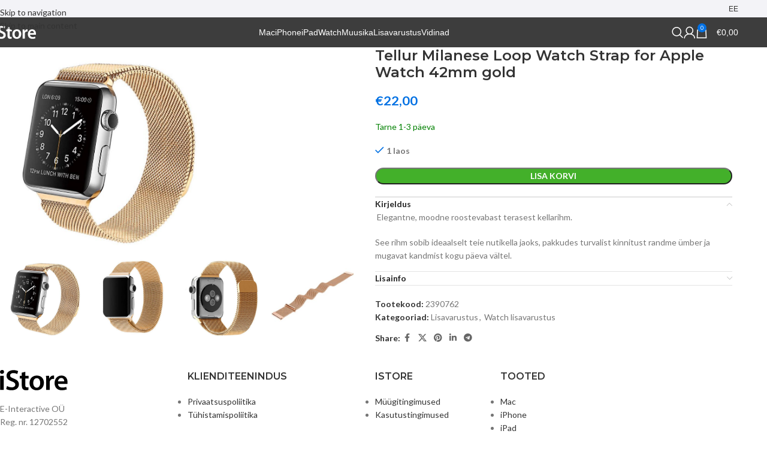

--- FILE ---
content_type: text/html; charset=UTF-8
request_url: https://istore.ee/toode/tellur-milanese-loop-watch-strap-for-apple-watch-42mm-gold/
body_size: 20384
content:
<!DOCTYPE html>
<html lang="et">
<head>
	<meta charset="UTF-8">
	<meta name="viewport" content="width=device-width, initial-scale=1.0, maximum-scale=1.0, user-scalable=no">
	<link rel="profile" href="http://gmpg.org/xfn/11">
	<link rel="pingback" href="https://istore.ee/xmlrpc.php">
	<meta name='robots' content='index, follow, max-image-preview:large, max-snippet:-1, max-video-preview:-1' />
	<style>img:is([sizes="auto" i], [sizes^="auto," i]) { contain-intrinsic-size: 3000px 1500px }</style>
	
	
	<title>Tellur Milanese Loop Watch Strap for Apple Watch 42mm gold</title>
	<meta name="description" content="&nbsp;Elegantne, moodne roostevabast terasest kellarihm. See rihm sobib ideaalselt teie nutikella jaoks, pakkudes turvalist kinnitust randme &uuml;mber ja mugavat kandmist kogu p&auml;eva v&auml;ltel." />
	<link rel="canonical" href="https://istore.ee/toode/tellur-milanese-loop-watch-strap-for-apple-watch-42mm-gold/" />
	<meta property="og:locale" content="et_EE" />
	<meta property="og:type" content="article" />
	<meta property="og:title" content="Tellur Milanese Loop Watch Strap for Apple Watch 42mm gold" />
	<meta property="og:description" content="&nbsp;Elegantne, moodne roostevabast terasest kellarihm. See rihm sobib ideaalselt teie nutikella jaoks, pakkudes turvalist kinnitust randme &uuml;mber ja mugavat kandmist kogu p&auml;eva v&auml;ltel." />
	<meta property="og:url" content="https://istore.ee/toode/tellur-milanese-loop-watch-strap-for-apple-watch-42mm-gold/" />
	<meta property="og:site_name" content="iStore" />
	<meta property="article:modified_time" content="2021-10-29T14:39:27+00:00" />
	<meta property="og:image" content="https://istore.ee/media/2021/10/jb1x9hzw_full.jpg" />
	<meta property="og:image:width" content="759" />
	<meta property="og:image:height" content="763" />
	<meta property="og:image:type" content="image/jpeg" />
	<meta name="twitter:card" content="summary_large_image" />
	<script type="application/ld+json" class="yoast-schema-graph">{"@context":"https://schema.org","@graph":[{"@type":"WebPage","@id":"https://istore.ee/toode/tellur-milanese-loop-watch-strap-for-apple-watch-42mm-gold/","url":"https://istore.ee/toode/tellur-milanese-loop-watch-strap-for-apple-watch-42mm-gold/","name":"Tellur Milanese Loop Watch Strap for Apple Watch 42mm gold","isPartOf":{"@id":"https://istore.ee/#website"},"primaryImageOfPage":{"@id":"https://istore.ee/toode/tellur-milanese-loop-watch-strap-for-apple-watch-42mm-gold/#primaryimage"},"image":{"@id":"https://istore.ee/toode/tellur-milanese-loop-watch-strap-for-apple-watch-42mm-gold/#primaryimage"},"thumbnailUrl":"https://istore.ee/media/2021/10/jb1x9hzw_full.jpg","datePublished":"2021-10-29T14:39:19+00:00","dateModified":"2021-10-29T14:39:27+00:00","description":"&nbsp;Elegantne, moodne roostevabast terasest kellarihm. See rihm sobib ideaalselt teie nutikella jaoks, pakkudes turvalist kinnitust randme &uuml;mber ja mugavat kandmist kogu p&auml;eva v&auml;ltel.","breadcrumb":{"@id":"https://istore.ee/toode/tellur-milanese-loop-watch-strap-for-apple-watch-42mm-gold/#breadcrumb"},"inLanguage":"et","potentialAction":[{"@type":"ReadAction","target":["https://istore.ee/toode/tellur-milanese-loop-watch-strap-for-apple-watch-42mm-gold/"]}]},{"@type":"ImageObject","inLanguage":"et","@id":"https://istore.ee/toode/tellur-milanese-loop-watch-strap-for-apple-watch-42mm-gold/#primaryimage","url":"https://istore.ee/media/2021/10/jb1x9hzw_full.jpg","contentUrl":"https://istore.ee/media/2021/10/jb1x9hzw_full.jpg","width":759,"height":763},{"@type":"BreadcrumbList","@id":"https://istore.ee/toode/tellur-milanese-loop-watch-strap-for-apple-watch-42mm-gold/#breadcrumb","itemListElement":[{"@type":"ListItem","position":1,"name":"Home","item":"https://istore.ee/"},{"@type":"ListItem","position":2,"name":"E-Pood","item":"https://istore.ee/tooted/"},{"@type":"ListItem","position":3,"name":"Tellur Milanese Loop Watch Strap for Apple Watch 42mm gold"}]},{"@type":"WebSite","@id":"https://istore.ee/#website","url":"https://istore.ee/","name":"iStore","description":"Online shopping from a great selection at Electronics Store","potentialAction":[{"@type":"SearchAction","target":{"@type":"EntryPoint","urlTemplate":"https://istore.ee/?s={search_term_string}"},"query-input":{"@type":"PropertyValueSpecification","valueRequired":true,"valueName":"search_term_string"}}],"inLanguage":"et"}]}</script>
	
<link rel='dns-prefetch' href='//fonts.googleapis.com' />
<link rel='dns-prefetch' href='//www.googletagmanager.com' />
<link rel="alternate" type="application/rss+xml" title="iStore &raquo; RSS" href="https://istore.ee/feed/" />
<link rel="alternate" type="application/rss+xml" title="iStore &raquo; Kommentaaride RSS" href="https://istore.ee/comments/feed/" />
<link rel="alternate" type="application/rss+xml" title="iStore &raquo; Tellur Milanese Loop Watch Strap for Apple Watch 42mm gold Kommentaaride RSS" href="https://istore.ee/toode/tellur-milanese-loop-watch-strap-for-apple-watch-42mm-gold/feed/" />
<style id='safe-svg-svg-icon-style-inline-css' type='text/css'>
.safe-svg-cover{text-align:center}.safe-svg-cover .safe-svg-inside{display:inline-block;max-width:100%}.safe-svg-cover svg{height:100%;max-height:100%;max-width:100%;width:100%}
</style>
<style id='woocommerce-inline-inline-css' type='text/css'>
.woocommerce form .form-row .required { visibility: visible; }
</style>
<link rel='stylesheet' id='wpml-legacy-horizontal-list-0-css' href='https://istore.ee/apps/sitepress-multilingual-cms/templates/language-switchers/legacy-list-horizontal/style.min.css?ver=1' type='text/css' media='all' />
<link rel='stylesheet' id='wpml-menu-item-0-css' href='https://istore.ee/apps/sitepress-multilingual-cms/templates/language-switchers/menu-item/style.min.css?ver=1' type='text/css' media='all' />
<link rel='stylesheet' id='cms-navigation-style-base-css' href='https://istore.ee/apps/wpml-cms-nav/res/css/cms-navigation-base.css?ver=1.5.6' type='text/css' media='screen' />
<link rel='stylesheet' id='cms-navigation-style-css' href='https://istore.ee/apps/wpml-cms-nav/res/css/cms-navigation.css?ver=1.5.6' type='text/css' media='screen' />
<link rel='stylesheet' id='elementor-icons-css' href='https://istore.ee/apps/elementor/assets/lib/eicons/css/elementor-icons.min.css?ver=5.45.0' type='text/css' media='all' />
<link rel='stylesheet' id='elementor-frontend-css' href='https://istore.ee/apps/elementor/assets/css/frontend.min.css?ver=3.34.1' type='text/css' media='all' />
<link rel='stylesheet' id='elementor-post-12-css' href='https://istore.ee/media/elementor/css/post-12.css?ver=1768471883' type='text/css' media='all' />
<link rel='stylesheet' id='wd-style-base-css' href='https://istore.ee/store/css/parts/base.min.css?ver=8.3.9' type='text/css' media='all' />
<link rel='stylesheet' id='wd-helpers-wpb-elem-css' href='https://istore.ee/store/css/parts/helpers-wpb-elem.min.css?ver=8.3.9' type='text/css' media='all' />
<link rel='stylesheet' id='wd-wpml-css' href='https://istore.ee/store/css/parts/int-wpml.min.css?ver=8.3.9' type='text/css' media='all' />
<link rel='stylesheet' id='wd-int-wpml-curr-switch-css' href='https://istore.ee/store/css/parts/int-wpml-curr-switch.min.css?ver=8.3.9' type='text/css' media='all' />
<link rel='stylesheet' id='wd-elementor-base-css' href='https://istore.ee/store/css/parts/int-elem-base.min.css?ver=8.3.9' type='text/css' media='all' />
<link rel='stylesheet' id='wd-notices-fixed-css' href='https://istore.ee/store/css/parts/woo-opt-sticky-notices-old.min.css?ver=8.3.9' type='text/css' media='all' />
<link rel='stylesheet' id='wd-woocommerce-base-css' href='https://istore.ee/store/css/parts/woocommerce-base.min.css?ver=8.3.9' type='text/css' media='all' />
<link rel='stylesheet' id='wd-mod-star-rating-css' href='https://istore.ee/store/css/parts/mod-star-rating.min.css?ver=8.3.9' type='text/css' media='all' />
<link rel='stylesheet' id='wd-woocommerce-block-notices-css' href='https://istore.ee/store/css/parts/woo-mod-block-notices.min.css?ver=8.3.9' type='text/css' media='all' />
<link rel='stylesheet' id='wd-woo-mod-quantity-css' href='https://istore.ee/store/css/parts/woo-mod-quantity.min.css?ver=8.3.9' type='text/css' media='all' />
<link rel='stylesheet' id='wd-woo-single-prod-el-base-css' href='https://istore.ee/store/css/parts/woo-single-prod-el-base.min.css?ver=8.3.9' type='text/css' media='all' />
<link rel='stylesheet' id='wd-woo-mod-stock-status-css' href='https://istore.ee/store/css/parts/woo-mod-stock-status.min.css?ver=8.3.9' type='text/css' media='all' />
<link rel='stylesheet' id='wd-woo-mod-shop-attributes-css' href='https://istore.ee/store/css/parts/woo-mod-shop-attributes.min.css?ver=8.3.9' type='text/css' media='all' />
<link rel='stylesheet' id='wd-opt-carousel-disable-css' href='https://istore.ee/store/css/parts/opt-carousel-disable.min.css?ver=8.3.9' type='text/css' media='all' />
<link rel='stylesheet' id='child-style-css' href='https://istore.ee/shop/style.css?ver=8.3.9' type='text/css' media='all' />
<link rel='stylesheet' id='wd-header-base-css' href='https://istore.ee/store/css/parts/header-base.min.css?ver=8.3.9' type='text/css' media='all' />
<link rel='stylesheet' id='wd-mod-tools-css' href='https://istore.ee/store/css/parts/mod-tools.min.css?ver=8.3.9' type='text/css' media='all' />
<link rel='stylesheet' id='wd-header-search-css' href='https://istore.ee/store/css/parts/header-el-search.min.css?ver=8.3.9' type='text/css' media='all' />
<link rel='stylesheet' id='wd-woo-mod-login-form-css' href='https://istore.ee/store/css/parts/woo-mod-login-form.min.css?ver=8.3.9' type='text/css' media='all' />
<link rel='stylesheet' id='wd-header-my-account-css' href='https://istore.ee/store/css/parts/header-el-my-account.min.css?ver=8.3.9' type='text/css' media='all' />
<link rel='stylesheet' id='wd-header-cart-side-css' href='https://istore.ee/store/css/parts/header-el-cart-side.min.css?ver=8.3.9' type='text/css' media='all' />
<link rel='stylesheet' id='wd-header-cart-css' href='https://istore.ee/store/css/parts/header-el-cart.min.css?ver=8.3.9' type='text/css' media='all' />
<link rel='stylesheet' id='wd-widget-shopping-cart-css' href='https://istore.ee/store/css/parts/woo-widget-shopping-cart.min.css?ver=8.3.9' type='text/css' media='all' />
<link rel='stylesheet' id='wd-widget-product-list-css' href='https://istore.ee/store/css/parts/woo-widget-product-list.min.css?ver=8.3.9' type='text/css' media='all' />
<link rel='stylesheet' id='wd-header-mobile-nav-dropdown-css' href='https://istore.ee/store/css/parts/header-el-mobile-nav-dropdown.min.css?ver=8.3.9' type='text/css' media='all' />
<link rel='stylesheet' id='wd-page-title-css' href='https://istore.ee/store/css/parts/page-title.min.css?ver=8.3.9' type='text/css' media='all' />
<link rel='stylesheet' id='wd-woo-single-prod-predefined-css' href='https://istore.ee/store/css/parts/woo-single-prod-predefined.min.css?ver=8.3.9' type='text/css' media='all' />
<link rel='stylesheet' id='wd-woo-single-prod-and-quick-view-predefined-css' href='https://istore.ee/store/css/parts/woo-single-prod-and-quick-view-predefined.min.css?ver=8.3.9' type='text/css' media='all' />
<link rel='stylesheet' id='wd-woo-single-prod-el-tabs-predefined-css' href='https://istore.ee/store/css/parts/woo-single-prod-el-tabs-predefined.min.css?ver=8.3.9' type='text/css' media='all' />
<link rel='stylesheet' id='wd-woo-single-prod-el-gallery-css' href='https://istore.ee/store/css/parts/woo-single-prod-el-gallery.min.css?ver=8.3.9' type='text/css' media='all' />
<link rel='stylesheet' id='wd-swiper-css' href='https://istore.ee/store/css/parts/lib-swiper.min.css?ver=8.3.9' type='text/css' media='all' />
<link rel='stylesheet' id='wd-swiper-arrows-css' href='https://istore.ee/store/css/parts/lib-swiper-arrows.min.css?ver=8.3.9' type='text/css' media='all' />
<link rel='stylesheet' id='wd-accordion-css' href='https://istore.ee/store/css/parts/el-accordion.min.css?ver=8.3.9' type='text/css' media='all' />
<link rel='stylesheet' id='wd-accordion-elem-wpb-css' href='https://istore.ee/store/css/parts/el-accordion-wpb-elem.min.css?ver=8.3.9' type='text/css' media='all' />
<link rel='stylesheet' id='wd-social-icons-css' href='https://istore.ee/store/css/parts/el-social-icons.min.css?ver=8.3.9' type='text/css' media='all' />
<link rel='stylesheet' id='wd-footer-base-css' href='https://istore.ee/store/css/parts/footer-base.min.css?ver=8.3.9' type='text/css' media='all' />
<link rel='stylesheet' id='wd-widget-nav-css' href='https://istore.ee/store/css/parts/widget-nav.min.css?ver=8.3.9' type='text/css' media='all' />
<link rel='stylesheet' id='wd-scroll-top-css' href='https://istore.ee/store/css/parts/opt-scrolltotop.min.css?ver=8.3.9' type='text/css' media='all' />
<link rel='stylesheet' id='wd-header-search-fullscreen-css' href='https://istore.ee/store/css/parts/header-el-search-fullscreen-general.min.css?ver=8.3.9' type='text/css' media='all' />
<link rel='stylesheet' id='wd-header-search-fullscreen-1-css' href='https://istore.ee/store/css/parts/header-el-search-fullscreen-1.min.css?ver=8.3.9' type='text/css' media='all' />
<link rel='stylesheet' id='wd-wd-search-form-css' href='https://istore.ee/store/css/parts/wd-search-form.min.css?ver=8.3.9' type='text/css' media='all' />
<link rel='stylesheet' id='wd-wd-search-results-css' href='https://istore.ee/store/css/parts/wd-search-results.min.css?ver=8.3.9' type='text/css' media='all' />
<link rel='stylesheet' id='wd-wd-search-dropdown-css' href='https://istore.ee/store/css/parts/wd-search-dropdown.min.css?ver=8.3.9' type='text/css' media='all' />
<link rel='stylesheet' id='wd-header-my-account-sidebar-css' href='https://istore.ee/store/css/parts/header-el-my-account-sidebar.min.css?ver=8.3.9' type='text/css' media='all' />
<link rel='stylesheet' id='wd-cookies-popup-css' href='https://istore.ee/store/css/parts/opt-cookies.min.css?ver=8.3.9' type='text/css' media='all' />
<link rel='stylesheet' id='xts-google-fonts-css' href='https://fonts.googleapis.com/css?family=Lato%3A400%2C700%7CMontserrat%3A400%2C600&#038;ver=8.3.9' type='text/css' media='all' />
<link rel='stylesheet' id='elementor-gf-local-roboto-css' href='https://istore.ee/media/elementor/google-fonts/css/roboto.css?ver=1742249119' type='text/css' media='all' />
<link rel='stylesheet' id='elementor-gf-local-robotoslab-css' href='https://istore.ee/media/elementor/google-fonts/css/robotoslab.css?ver=1742249121' type='text/css' media='all' />
<script type="text/javascript" src="https://istore.ee/my_includes/js/jquery/jquery.min.js?ver=3.7.1" id="jquery-core-js"></script>
<script type="text/javascript" src="https://istore.ee/my_includes/js/jquery/jquery-migrate.min.js?ver=3.4.1" id="jquery-migrate-js"></script>
<script type="text/javascript" src="https://istore.ee/apps/woocommerce-eabi-postoffice/js/jquery.cascadingdropdown.js?ver=6.7.4" id="jquery-cascadingdropdown-js"></script>
<script type="text/javascript" src="https://istore.ee/apps/woocommerce-eabi-postoffice/js/eabi.cascadingdropdown.js?ver=6.7.4" id="eabi-cascadingdropdown-js"></script>
<script type="text/javascript" id="wpml-cookie-js-extra">
/* <![CDATA[ */
var wpml_cookies = {"wp-wpml_current_language":{"value":"et","expires":1,"path":"\/"}};
var wpml_cookies = {"wp-wpml_current_language":{"value":"et","expires":1,"path":"\/"}};
/* ]]> */
</script>
<script type="text/javascript" src="https://istore.ee/apps/sitepress-multilingual-cms/res/js/cookies/language-cookie.js?ver=486900" id="wpml-cookie-js" defer="defer" data-wp-strategy="defer"></script>
<script type="text/javascript" src="https://istore.ee/apps/woocommerce/assets/js/jquery-blockui/jquery.blockUI.min.js?ver=2.7.0-wc.10.3.7" id="wc-jquery-blockui-js" defer="defer" data-wp-strategy="defer"></script>
<script type="text/javascript" id="wc-add-to-cart-js-extra">
/* <![CDATA[ */
var wc_add_to_cart_params = {"ajax_url":"\/wp-admin\/admin-ajax.php","wc_ajax_url":"\/?wc-ajax=%%endpoint%%","i18n_view_cart":"Vaata ostukorvi","cart_url":"https:\/\/istore.ee\/cart\/","is_cart":"","cart_redirect_after_add":"no"};
/* ]]> */
</script>
<script type="text/javascript" src="https://istore.ee/apps/woocommerce/assets/js/frontend/add-to-cart.min.js?ver=10.3.7" id="wc-add-to-cart-js" defer="defer" data-wp-strategy="defer"></script>
<script type="text/javascript" src="https://istore.ee/apps/woocommerce/assets/js/zoom/jquery.zoom.min.js?ver=1.7.21-wc.10.3.7" id="wc-zoom-js" defer="defer" data-wp-strategy="defer"></script>
<script type="text/javascript" id="wc-single-product-js-extra">
/* <![CDATA[ */
var wc_single_product_params = {"i18n_required_rating_text":"Palun vali hinnang","i18n_rating_options":["1 of 5 stars","2 of 5 stars","3 of 5 stars","4 of 5 stars","5 of 5 stars"],"i18n_product_gallery_trigger_text":"View full-screen image gallery","review_rating_required":"yes","flexslider":{"rtl":false,"animation":"slide","smoothHeight":true,"directionNav":false,"controlNav":"thumbnails","slideshow":false,"animationSpeed":500,"animationLoop":false,"allowOneSlide":false},"zoom_enabled":"","zoom_options":[],"photoswipe_enabled":"","photoswipe_options":{"shareEl":false,"closeOnScroll":false,"history":false,"hideAnimationDuration":0,"showAnimationDuration":0},"flexslider_enabled":""};
/* ]]> */
</script>
<script type="text/javascript" src="https://istore.ee/apps/woocommerce/assets/js/frontend/single-product.min.js?ver=10.3.7" id="wc-single-product-js" defer="defer" data-wp-strategy="defer"></script>
<script type="text/javascript" src="https://istore.ee/apps/woocommerce/assets/js/js-cookie/js.cookie.min.js?ver=2.1.4-wc.10.3.7" id="wc-js-cookie-js" defer="defer" data-wp-strategy="defer"></script>
<script type="text/javascript" id="woocommerce-js-extra">
/* <![CDATA[ */
var woocommerce_params = {"ajax_url":"\/wp-admin\/admin-ajax.php","wc_ajax_url":"\/?wc-ajax=%%endpoint%%","i18n_password_show":"Show password","i18n_password_hide":"Hide password"};
/* ]]> */
</script>
<script type="text/javascript" src="https://istore.ee/apps/woocommerce/assets/js/frontend/woocommerce.min.js?ver=10.3.7" id="woocommerce-js" defer="defer" data-wp-strategy="defer"></script>
<script type="text/javascript" src="https://istore.ee/my_includes/js/dist/hooks.min.js?ver=4d63a3d491d11ffd8ac6" id="wp-hooks-js"></script>
<script type="text/javascript" id="wpm-js-extra">
/* <![CDATA[ */
var wpm = {"ajax_url":"https:\/\/istore.ee\/wp-admin\/admin-ajax.php","root":"https:\/\/istore.ee\/wp-json\/","nonce_wp_rest":"6b56355405","nonce_ajax":"ccd0dc8d15"};
/* ]]> */
</script>
<script type="text/javascript" src="https://istore.ee/apps/woocommerce-google-adwords-conversion-tracking-tag/js/public/free/wpm-public.p1.min.js?ver=1.54.1" id="wpm-js"></script>
<script type="text/javascript" src="https://istore.ee/store/js/libs/device.min.js?ver=8.3.9" id="wd-device-library-js"></script>
<script type="text/javascript" src="https://istore.ee/store/js/scripts/global/scrollBar.min.js?ver=8.3.9" id="wd-scrollbar-js"></script>
<link rel="https://api.w.org/" href="https://istore.ee/wp-json/" /><link rel="alternate" title="JSON" type="application/json" href="https://istore.ee/wp-json/wp/v2/product/58495" /><link rel="EditURI" type="application/rsd+xml" title="RSD" href="https://istore.ee/xmlrpc.php?rsd" />
<link rel='shortlink' href='https://istore.ee/?p=58495' />
<link rel="alternate" title="oEmbed (JSON)" type="application/json+oembed" href="https://istore.ee/wp-json/oembed/1.0/embed?url=https%3A%2F%2Fistore.ee%2Ftoode%2Ftellur-milanese-loop-watch-strap-for-apple-watch-42mm-gold%2F" />
<link rel="alternate" title="oEmbed (XML)" type="text/xml+oembed" href="https://istore.ee/wp-json/oembed/1.0/embed?url=https%3A%2F%2Fistore.ee%2Ftoode%2Ftellur-milanese-loop-watch-strap-for-apple-watch-42mm-gold%2F&#038;format=xml" />
	<script async src="https://www.googletagmanager.com/gtag/js?id=G-R0HJLY1C8R"></script>
	<script>
	  window.dataLayer = window.dataLayer || [];
	  function gtag(){dataLayer.push(arguments);}
	  gtag('js', new Date());
	  gtag('config', 'G-R0HJLY1C8R');
	</script>
					<meta name="viewport" content="width=device-width, initial-scale=1.0, maximum-scale=1.0, user-scalable=no">
										<noscript><style>.woocommerce-product-gallery{ opacity: 1 !important; }</style></noscript>
	
		<script>
			window.wpmDataLayer = window.wpmDataLayer || {};
			window.wpmDataLayer = Object.assign(window.wpmDataLayer, {"cart":{},"cart_item_keys":{},"version":{"number":"1.54.1","pro":false,"eligible_for_updates":false,"distro":"fms","beta":false,"show":true},"pixels":{"google":{"linker":{"settings":null},"user_id":false,"ads":{"conversion_ids":{"AW-958526850":"ScaACNrdqscCEILrh8kD"},"dynamic_remarketing":{"status":true,"id_type":"post_id","send_events_with_parent_ids":true},"google_business_vertical":"retail","phone_conversion_number":"","phone_conversion_label":""},"tag_id":"AW-958526850","tag_id_suppressed":[],"tag_gateway":{"measurement_path":""},"tcf_support":false,"consent_mode":{"is_active":false,"wait_for_update":500,"ads_data_redaction":false,"url_passthrough":true}}},"shop":{"list_name":"Product | Tellur Milanese Loop Watch Strap for Apple Watch 42mm gold","list_id":"product_tellur-milanese-loop-watch-strap-for-apple-watch-42mm-gold","page_type":"product","product_type":"simple","currency":"EUR","selectors":{"addToCart":[],"beginCheckout":[]},"order_duplication_prevention":true,"view_item_list_trigger":{"test_mode":false,"background_color":"green","opacity":0.5,"repeat":true,"timeout":1000,"threshold":0.8},"variations_output":true,"session_active":false},"page":{"id":58495,"title":"Tellur Milanese Loop Watch Strap for Apple Watch 42mm gold","type":"product","categories":[],"parent":{"id":0,"title":"Tellur Milanese Loop Watch Strap for Apple Watch 42mm gold","type":"product","categories":[]}},"general":{"user_logged_in":false,"scroll_tracking_thresholds":[],"page_id":58495,"exclude_domains":[],"server_2_server":{"active":false,"user_agent_exclude_patterns":[],"ip_exclude_list":[],"pageview_event_s2s":{"is_active":false,"pixels":[]}},"consent_management":{"explicit_consent":false},"lazy_load_pmw":false,"chunk_base_path":"https://istore.ee/apps/woocommerce-google-adwords-conversion-tracking-tag/js/public/free/","modules":{"load_deprecated_functions":true}}});
		</script>
		
			<meta name="pm-dataLayer-meta" content="58495" class="wpmProductId"
				  data-id="58495">
					<script>
			(window.wpmDataLayer = window.wpmDataLayer || {}).products                = window.wpmDataLayer.products || {};
			window.wpmDataLayer.products[58495] = {"id":"58495","sku":"2390762","price":22,"brand":"","quantity":1,"dyn_r_ids":{"post_id":"58495","sku":"2390762","gpf":"woocommerce_gpf_58495","gla":"gla_58495"},"is_variable":false,"type":"simple","name":"Tellur Milanese Loop Watch Strap for Apple Watch 42mm gold","category":["Lisavarustus","Watch lisavarustus"],"is_variation":false};
					</script>
					<style>
				.e-con.e-parent:nth-of-type(n+4):not(.e-lazyloaded):not(.e-no-lazyload),
				.e-con.e-parent:nth-of-type(n+4):not(.e-lazyloaded):not(.e-no-lazyload) * {
					background-image: none !important;
				}
				@media screen and (max-height: 1024px) {
					.e-con.e-parent:nth-of-type(n+3):not(.e-lazyloaded):not(.e-no-lazyload),
					.e-con.e-parent:nth-of-type(n+3):not(.e-lazyloaded):not(.e-no-lazyload) * {
						background-image: none !important;
					}
				}
				@media screen and (max-height: 640px) {
					.e-con.e-parent:nth-of-type(n+2):not(.e-lazyloaded):not(.e-no-lazyload),
					.e-con.e-parent:nth-of-type(n+2):not(.e-lazyloaded):not(.e-no-lazyload) * {
						background-image: none !important;
					}
				}
			</style>
			
<script type="text/javascript">
/* <![CDATA[ */
			( function( w, d, s, l, i ) {
				w[l] = w[l] || [];
				w[l].push( {'gtm.start': new Date().getTime(), event: 'gtm.js'} );
				var f = d.getElementsByTagName( s )[0],
					j = d.createElement( s ), dl = l != 'dataLayer' ? '&l=' + l : '';
				j.async = true;
				j.src = 'https://www.googletagmanager.com/gtm.js?id=' + i + dl;
				f.parentNode.insertBefore( j, f );
			} )( window, document, 'script', 'dataLayer', 'GTM-NQKCNWJ' );
			
/* ]]> */
</script>
<style>
		
		</style>			<style id="wd-style-header_257471-css" data-type="wd-style-header_257471">
				:root{
	--wd-top-bar-h: 29px;
	--wd-top-bar-sm-h: .00001px;
	--wd-top-bar-sticky-h: .00001px;
	--wd-top-bar-brd-w: .00001px;
	--wd-header-general-h: 50px;
	--wd-header-general-sm-h: 50px;
	--wd-header-general-sticky-h: 48px;
	--wd-header-general-brd-w: 1px;
	--wd-header-bottom-h: .00001px;
	--wd-header-bottom-sm-h: .00001px;
	--wd-header-bottom-sticky-h: .00001px;
	--wd-header-bottom-brd-w: .00001px;
	--wd-header-clone-h: .00001px;
	--wd-header-brd-w: calc(var(--wd-top-bar-brd-w) + var(--wd-header-general-brd-w) + var(--wd-header-bottom-brd-w));
	--wd-header-h: calc(var(--wd-top-bar-h) + var(--wd-header-general-h) + var(--wd-header-bottom-h) + var(--wd-header-brd-w));
	--wd-header-sticky-h: calc(var(--wd-top-bar-sticky-h) + var(--wd-header-general-sticky-h) + var(--wd-header-bottom-sticky-h) + var(--wd-header-clone-h) + var(--wd-header-brd-w));
	--wd-header-sm-h: calc(var(--wd-top-bar-sm-h) + var(--wd-header-general-sm-h) + var(--wd-header-bottom-sm-h) + var(--wd-header-brd-w));
}
.whb-top-bar .wd-dropdown {
	margin-top: -6.5px;
}
.whb-top-bar .wd-dropdown:after {
	height: 4.5px;
}
.whb-sticked .whb-general-header .wd-dropdown:not(.sub-sub-menu) {
	margin-top: 3px;
}
.whb-sticked .whb-general-header .wd-dropdown:not(.sub-sub-menu):after {
	height: 14px;
}
:root:has(.whb-general-header.whb-border-boxed) {
	--wd-header-general-brd-w: .00001px;
}
@media (max-width: 1024px) {
:root:has(.whb-general-header.whb-hidden-mobile) {
	--wd-header-general-brd-w: .00001px;
}
}
		.whb-top-bar-inner { border-color: rgba(227, 227, 227, 1);border-bottom-width: 0px;border-bottom-style: solid; }
.whb-top-bar {
	background-color: rgba(243, 243, 247, 1);
}
.whb-k2gwx7lp4ciccfrofq3b form.searchform {
	--wd-form-height: 46px;
}.whb-general-header-inner { border-color: rgba(227, 227, 227, 1);border-bottom-width: 1px;border-bottom-style: solid; }
.whb-general-header {
	background-color: rgba(61, 61, 61, 1);
}
			</style>
						<style id="wd-style-theme_settings_default-css" data-type="wd-style-theme_settings_default">
				@font-face {
	font-weight: normal;
	font-style: normal;
	font-family: "woodmart-font";
	src: url("//istore.ee/store/fonts/woodmart-font-1-400.woff2?v=8.3.9") format("woff2");
}
:root {
	--wd-text-font: "Lato", Arial, Helvetica, sans-serif;
	--wd-text-font-weight: 400;
	--wd-text-color: #777777;
	--wd-text-font-size: 14px;
	--wd-title-font: "Montserrat", Arial, Helvetica, sans-serif;
	--wd-title-font-weight: 600;
	--wd-title-color: #242424;
	--wd-entities-title-font: "Montserrat", Arial, Helvetica, sans-serif;
	--wd-entities-title-font-weight: 600;
	--wd-entities-title-color: #333333;
	--wd-entities-title-color-hover: rgb(51 51 51 / 65%);
	--wd-alternative-font: "Lato", Arial, Helvetica, sans-serif;
	--wd-widget-title-font: "Montserrat", Arial, Helvetica, sans-serif;
	--wd-widget-title-font-weight: 600;
	--wd-widget-title-transform: uppercase;
	--wd-widget-title-color: #333;
	--wd-widget-title-font-size: 16px;
	--wd-header-el-font: Arial, Helvetica, sans-serif;
	--wd-header-el-font-weight: 400;
	--wd-header-el-transform: none;
	--wd-header-el-font-size: 14px;
	--wd-otl-style: dotted;
	--wd-otl-width: 2px;
	--wd-primary-color: #0070e3;
	--wd-alternative-color: #fbbc34;
	--btn-default-bgcolor: #f7f7f7;
	--btn-default-bgcolor-hover: #efefef;
	--btn-accented-bgcolor: #43B02A;
	--btn-accented-bgcolor-hover: #40A02F;
	--wd-form-brd-width: 2px;
	--notices-success-bg: #459647;
	--notices-success-color: #fff;
	--notices-warning-bg: #E0B252;
	--notices-warning-color: #fff;
	--wd-link-color: #333333;
	--wd-link-color-hover: #242424;
}
.wd-age-verify-wrap {
	--wd-popup-width: 500px;
}
.wd-popup.wd-promo-popup {
	background-color: #111111;
	background-image: none;
	background-repeat: no-repeat;
	background-size: contain;
	background-position: left center;
}
.wd-promo-popup-wrap {
	--wd-popup-width: 800px;
}
:is(.woodmart-woocommerce-layered-nav, .wd-product-category-filter) .wd-scroll-content {
	max-height: 280px;
}
.wd-page-title .wd-page-title-bg img {
	object-fit: cover;
	object-position: center center;
}
.wd-footer {
	background-color: #ffffff;
	background-image: none;
}
.mfp-wrap.wd-popup-quick-view-wrap {
	--wd-popup-width: 920px;
}
:root{
--wd-container-w: 1222px;
--wd-form-brd-radius: 35px;
--btn-default-color: #333;
--btn-default-color-hover: #333;
--btn-accented-color: #fff;
--btn-accented-color-hover: #fff;
--btn-default-brd-radius: 35px;
--btn-default-box-shadow: none;
--btn-default-box-shadow-hover: none;
--btn-accented-brd-radius: 35px;
--btn-accented-box-shadow: none;
--btn-accented-box-shadow-hover: none;
--wd-brd-radius: 0px;
}
/*right side menu callout text css snippet*/

.pa-callout-right {
font-size: 12px;
margin-left: 4px;
position: relative;
top: 0px;
margin-bottom: 13px;
color: #e03574;
padding: 3px 4px;
margin-bottom: 0;
}
.swatch-on-grid.swatch-with-bg {
	border: 1px solid #323332;
}
.product-shipping-class {
color: green	
}
.wrapp-swatches {
		background: rgb(255 255 255 / 0.7);
}
#shipping_method li:first-child label {
	max-width: 120px;
	display: inline-block;
}
.whb-general-header-inner {
	border-bottom-width: 0px;
}

.phone_contact_f .elementor-icon-box-wrapper{
	align-items: center !important;
}

.phone_contact_f .elementor-icon-box-title{
	display:none;
}
@media screen and (max-width: 1025px) { 
	.wd-main-logo img {
	max-height:32px !important;
		height:32px;
	}
	.site-logo {
	max-height: 32px !important;
}
}
.wd-nav-secondary > .wpml-ls-item > .woodmart-nav-link {
    pointer-events: none;
}
.home .main-page-wrapper {
	padding-top: 0
}
.blog .read-more-section {
	display: none
}
.entry-meta-list .meta-author {
	display: none
}
.whb-general-header-inner {
	border-bottom-width: 0px !important;
}

.wd-sub-menu li a .menu-label {
	margin-top: 2px;
	margin-left: 8px;
}
.menu-label-green:before {
	border: 0;
}
#site-logo {
	max-width: 43px !important;
	z-index: 199;
	position: relative;
	top: 0px;
	line-height: 0;
}
.wd-slider-wrapper.wd-full-width-content .wd-slide-container {
	padding-top: 0;
}
.whb-color-dark .wd-header-divider:before {
	border-color: #f3f3f7 !important
}
.product-grid-item .product-image-link img, .product-grid-item .hover-img img {
	width: auto !important;
	max-height: 180px;
}

.product-image-wrap figure {
	text-align: center
}
@media (min-width: 1025px) {
.product_title {
	font-size: 24px;
	line-height: 1.2;
}
}
.product-image-wrap img {
	max-height: 25rem !important;
	width: auto !important;
}
.product-image-thumbnail img {
		max-height: 5rem !important;
	width: auto !important;
}
.woocommerce-product-gallery__wrapper {
	max-height: 25rem !important;
	width: auto !important;
}
.woocommerce-product-gallery__image .wp-post-image {
max-height: 25rem !important;
	width: auto !important;
}
.owl-carousel .owl-stage-outer {
		height: inherit !important
}
.suggestion-thumb img {
max-height: 10rem !important;
	width: auto !important;	
}
@media (min-width: 1025px) {
.title-size-small .title {
	font-size: 36px;
}
}
.wd-back-btn {
    display: none;
}			</style>
			</head>
<body class="product-template-default single single-product postid-58495 theme-woodmart woocommerce woocommerce-page woocommerce-no-js single-post-large-image wrapper-full-width  categories-accordion-on woodmart-ajax-shop-on notifications-sticky elementor-default elementor-kit-12">
					
		<noscript>
			<iframe src="https://www.googletagmanager.com/ns.html?id=GTM-NQKCNWJ" height="0" width="0" style="display:none;visibility:hidden"></iframe>
		</noscript>
		
		<script type="text/javascript" id="wd-flicker-fix">// Flicker fix.</script>		<div class="wd-skip-links">
								<a href="#menu-main-navigation-ee" class="wd-skip-navigation btn">
						Skip to navigation					</a>
								<a href="#main-content" class="wd-skip-content btn">
				Skip to main content			</a>
		</div>
			
		
	<div class="website-wrapper">
		
			
							<header class="whb-header whb-header_257471 whb-sticky-shadow whb-scroll-stick whb-sticky-real">
					<div class="whb-main-header">
	
<div class="whb-row whb-top-bar whb-not-sticky-row whb-with-bg whb-without-border whb-color-dark whb-hidden-mobile whb-flex-flex-middle">
	<div class="container">
		<div class="whb-flex-row whb-top-bar-inner">
			<div class="whb-column whb-col-left whb-column5 whb-visible-lg">
	<div class="wd-header-divider whb-divider-default whb-r99e2hfl63dn92k4ktrv"></div>
</div>
<div class="whb-column whb-col-center whb-column6 whb-visible-lg whb-empty-column">
	</div>
<div class="whb-column whb-col-right whb-column7 whb-visible-lg">
	<div class="wd-header-divider whb-divider-default whb-pqfffs0jq4k2htjt66aw"></div>
<nav class="wd-header-nav wd-header-secondary-nav whb-jvviyuhv1xp9qgbke9bw text-right" role="navigation" aria-label="WPML1">
	<ul id="menu-wpml1" class="menu wd-nav wd-nav-header wd-nav-secondary wd-style-default wd-gap-s"><li id="menu-item-wpml-ls-400-et" class="menu-item wpml-ls-slot-400 wpml-ls-item wpml-ls-item-et wpml-ls-current-language wpml-ls-menu-item wpml-ls-first-item wpml-ls-last-item menu-item-type-wpml_ls_menu_item menu-item-object-wpml_ls_menu_item menu-item-wpml-ls-400-et item-level-0 menu-simple-dropdown wd-event-hover" ><a href="https://istore.ee/toode/tellur-milanese-loop-watch-strap-for-apple-watch-42mm-gold/" role="menuitem" class="woodmart-nav-link"><span class="nav-link-text"><span class="wpml-ls-native" lang="et">EE</span></span></a></li>
</ul></nav>
</div>
<div class="whb-column whb-col-mobile whb-column_mobile1 whb-hidden-lg whb-empty-column">
	</div>
		</div>
	</div>
</div>
<div class="whb-row whb-general-header whb-sticky-row whb-with-bg whb-border-boxed whb-color-light whb-flex-flex-middle">
	<div class="container">
		<div class="whb-flex-row whb-general-header-inner">
			<div class="whb-column whb-col-left whb-column8 whb-visible-lg">
	<div class="site-logo whb-5q8debbh8purs9tucmz5 wd-switch-logo">
	<a href="https://istore.ee/" class="wd-logo wd-main-logo" rel="home" aria-label="Site logo">
		<img width="298" height="89" src="https://istore.ee/media/2021/10/istore-logo.svg" class="attachment-full size-full" alt="" style="max-width:70px;" decoding="async" />	</a>
					<a href="https://istore.ee/" class="wd-logo wd-sticky-logo" rel="home">
			<img width="298" height="89" src="https://istore.ee/media/2021/10/istore-logo.svg" class="attachment-full size-full" alt="" style="max-width:70px;" decoding="async" />		</a>
	</div>
</div>
<div class="whb-column whb-col-center whb-column9 whb-visible-lg">
	<nav class="wd-header-nav wd-header-main-nav text-center wd-design-1 whb-cm12b546pudr0yx8n988" role="navigation" aria-label="Main navigation">
	<ul id="menu-main-navigation-ee" class="menu wd-nav wd-nav-header wd-nav-main wd-style-underline wd-gap-s"><li id="menu-item-2729" class="menu-item menu-item-type-taxonomy menu-item-object-product_cat menu-item-2729 item-level-0 menu-simple-dropdown wd-event-hover" ><a href="https://istore.ee/epood/mac/" class="woodmart-nav-link"><span class="nav-link-text">Mac</span></a></li>
<li id="menu-item-2744" class="menu-item menu-item-type-taxonomy menu-item-object-product_cat menu-item-2744 item-level-0 menu-simple-dropdown wd-event-hover" ><a href="https://istore.ee/epood/iphone/" class="woodmart-nav-link"><span class="nav-link-text">iPhone</span></a></li>
<li id="menu-item-2754" class="menu-item menu-item-type-taxonomy menu-item-object-product_cat menu-item-2754 item-level-0 menu-simple-dropdown wd-event-hover" ><a href="https://istore.ee/epood/ipad/" class="woodmart-nav-link"><span class="nav-link-text">iPad</span></a></li>
<li id="menu-item-2759" class="menu-item menu-item-type-taxonomy menu-item-object-product_cat menu-item-2759 item-level-0 menu-simple-dropdown wd-event-hover" ><a href="https://istore.ee/epood/watch/" class="woodmart-nav-link"><span class="nav-link-text">Watch</span></a></li>
<li id="menu-item-2787" class="menu-item menu-item-type-taxonomy menu-item-object-product_cat menu-item-has-children menu-item-2787 item-level-0 menu-simple-dropdown wd-event-hover" ><a href="https://istore.ee/epood/muusika/" class="woodmart-nav-link"><span class="nav-link-text">Muusika</span></a><div class="color-scheme-dark wd-design-default wd-dropdown-menu wd-dropdown"><div class="container wd-entry-content">
<ul class="wd-sub-menu color-scheme-dark">
	<li id="menu-item-32053" class="menu-item menu-item-type-taxonomy menu-item-object-product_cat menu-item-32053 item-level-1 wd-event-hover" ><a href="https://istore.ee/epood/muusika/kolarid/" class="woodmart-nav-link">Kõlarid</a></li>
	<li id="menu-item-32054" class="menu-item menu-item-type-taxonomy menu-item-object-product_cat menu-item-32054 item-level-1 wd-event-hover" ><a href="https://istore.ee/epood/muusika/korvaklapid/" class="woodmart-nav-link">Kõrvaklapid</a></li>
</ul>
</div>
</div>
</li>
<li id="menu-item-2764" class="menu-item menu-item-type-taxonomy menu-item-object-product_cat current-product-ancestor current-menu-parent current-product-parent menu-item-has-children menu-item-2764 item-level-0 menu-simple-dropdown wd-event-hover" ><a href="https://istore.ee/epood/lisavarustus/" class="woodmart-nav-link"><span class="nav-link-text">Lisavarustus</span></a><div class="color-scheme-dark wd-design-default wd-dropdown-menu wd-dropdown"><div class="container wd-entry-content">
<ul class="wd-sub-menu color-scheme-dark">
	<li id="menu-item-44631" class="menu-item menu-item-type-taxonomy menu-item-object-product_cat menu-item-has-children menu-item-44631 item-level-1 wd-event-hover" ><a href="https://istore.ee/epood/lisavarustus/mac-lisavarustus/" class="woodmart-nav-link">Mac lisavarustus</a>
	<ul class="sub-sub-menu wd-dropdown">
		<li id="menu-item-44632" class="menu-item menu-item-type-taxonomy menu-item-object-product_cat menu-item-44632 item-level-2 wd-event-hover" ><a href="https://istore.ee/epood/lisavarustus/mac-lisavarustus/klaviatuurid-ja-hiired/" class="woodmart-nav-link">Klaviatuurid ja hiired</a></li>
		<li id="menu-item-44752" class="menu-item menu-item-type-taxonomy menu-item-object-product_cat menu-item-44752 item-level-2 wd-event-hover" ><a href="https://istore.ee/epood/lisavarustus/mac-lisavarustus/wifi-ruuterid/" class="woodmart-nav-link">WiFi Ruuterid</a></li>
		<li id="menu-item-46658" class="menu-item menu-item-type-taxonomy menu-item-object-product_cat menu-item-has-children menu-item-46658 item-level-2 wd-event-hover" ><a href="https://istore.ee/epood/lisavarustus/mac-lisavarustus/valised-andmekandjad/" class="woodmart-nav-link">Välised andmekandjad</a>
		<ul class="sub-sub-menu wd-dropdown">
			<li id="menu-item-46659" class="menu-item menu-item-type-taxonomy menu-item-object-product_cat menu-item-46659 item-level-3 wd-event-hover" ><a href="https://istore.ee/epood/lisavarustus/mac-lisavarustus/valised-andmekandjad/valised-kovakettad/" class="woodmart-nav-link">Välised kõvakettad</a></li>
			<li id="menu-item-46660" class="menu-item menu-item-type-taxonomy menu-item-object-product_cat menu-item-46660 item-level-3 wd-event-hover" ><a href="https://istore.ee/epood/lisavarustus/mac-lisavarustus/valised-andmekandjad/valised-ssdd/" class="woodmart-nav-link">Välised SSDd</a></li>
		</ul>
</li>
	</ul>
</li>
	<li id="menu-item-58742" class="menu-item menu-item-type-taxonomy menu-item-object-product_cat menu-item-has-children menu-item-58742 item-level-1 wd-event-hover" ><a href="https://istore.ee/epood/lisavarustus/ipad-lisavarustus/" class="woodmart-nav-link">iPad lisavarustus</a>
	<ul class="sub-sub-menu wd-dropdown">
		<li id="menu-item-58743" class="menu-item menu-item-type-taxonomy menu-item-object-product_cat menu-item-58743 item-level-2 wd-event-hover" ><a href="https://istore.ee/epood/lisavarustus/ipad-lisavarustus/ipad-kaaned-ja-umbrised/" class="woodmart-nav-link">Kaaned</a></li>
	</ul>
</li>
	<li id="menu-item-44105" class="menu-item menu-item-type-taxonomy menu-item-object-product_cat menu-item-has-children menu-item-44105 item-level-1 wd-event-hover" ><a href="https://istore.ee/epood/lisavarustus/iphone-lisavarustus/" class="woodmart-nav-link">iPhone lisavarustus</a>
	<ul class="sub-sub-menu wd-dropdown">
		<li id="menu-item-54510" class="menu-item menu-item-type-taxonomy menu-item-object-product_cat menu-item-54510 item-level-2 wd-event-hover" ><a href="https://istore.ee/epood/lisavarustus/iphone-lisavarustus/kaaned-ja-umbrised/" class="woodmart-nav-link">Kaaned ja ümbrised</a></li>
		<li id="menu-item-44630" class="menu-item menu-item-type-taxonomy menu-item-object-product_cat menu-item-44630 item-level-2 wd-event-hover" ><a href="https://istore.ee/epood/lisavarustus/iphone-lisavarustus/ekraanikaitsed/" class="woodmart-nav-link">Ekraanikaitsed</a></li>
	</ul>
</li>
	<li id="menu-item-48010" class="menu-item menu-item-type-taxonomy menu-item-object-product_cat current-product-ancestor current-menu-parent current-product-parent menu-item-48010 item-level-1 wd-event-hover" ><a href="https://istore.ee/epood/lisavarustus/watch-lisavarustus/" class="woodmart-nav-link">Watch lisavarustus</a></li>
	<li id="menu-item-47877" class="menu-item menu-item-type-taxonomy menu-item-object-product_cat menu-item-47877 item-level-1 wd-event-hover" ><a href="https://istore.ee/epood/lisavarustus/airpods-lisavarustus/" class="woodmart-nav-link">AirPods lisavarustus</a></li>
	<li id="menu-item-32056" class="menu-item menu-item-type-taxonomy menu-item-object-product_cat menu-item-32056 item-level-1 wd-event-hover" ><a href="https://istore.ee/epood/lisavarustus/monitorid/" class="woodmart-nav-link">Monitorid</a></li>
	<li id="menu-item-30024" class="menu-item menu-item-type-taxonomy menu-item-object-product_cat menu-item-30024 item-level-1 wd-event-hover" ><a href="https://istore.ee/epood/lisavarustus/laadijad/" class="woodmart-nav-link">Laadijad</a></li>
	<li id="menu-item-39646" class="menu-item menu-item-type-taxonomy menu-item-object-product_cat menu-item-39646 item-level-1 wd-event-hover" ><a href="https://istore.ee/epood/lisavarustus/kotid-ja-seljakotid/" class="woodmart-nav-link">Kotid ja seljakotid</a></li>
</ul>
</div>
</div>
</li>
<li id="menu-item-39641" class="menu-item menu-item-type-taxonomy menu-item-object-product_cat menu-item-has-children menu-item-39641 item-level-0 menu-simple-dropdown wd-event-hover" ><a href="https://istore.ee/epood/vidinad/" class="woodmart-nav-link"><span class="nav-link-text">Vidinad</span></a><div class="color-scheme-dark wd-design-default wd-dropdown-menu wd-dropdown"><div class="container wd-entry-content">
<ul class="wd-sub-menu color-scheme-dark">
	<li id="menu-item-39644" class="menu-item menu-item-type-taxonomy menu-item-object-product_cat menu-item-has-children menu-item-39644 item-level-1 wd-event-hover" ><a href="https://istore.ee/epood/vidinad/nutikodu/" class="woodmart-nav-link">Nutikodu</a>
	<ul class="sub-sub-menu wd-dropdown">
		<li id="menu-item-39645" class="menu-item menu-item-type-taxonomy menu-item-object-product_cat menu-item-39645 item-level-2 wd-event-hover" ><a href="https://istore.ee/epood/vidinad/nutikodu/koduautomaatika/" class="woodmart-nav-link">Koduautomaatika</a></li>
	</ul>
</li>
	<li id="menu-item-49280" class="menu-item menu-item-type-taxonomy menu-item-object-product_cat menu-item-has-children menu-item-49280 item-level-1 wd-event-hover" ><a href="https://istore.ee/epood/vidinad/nutitervis/" class="woodmart-nav-link">Nutitervis</a>
	<ul class="sub-sub-menu wd-dropdown">
		<li id="menu-item-49281" class="menu-item menu-item-type-taxonomy menu-item-object-product_cat menu-item-49281 item-level-2 wd-event-hover" ><a href="https://istore.ee/epood/vidinad/nutitervis/kaalud/" class="woodmart-nav-link">Kaalud</a></li>
	</ul>
</li>
	<li id="menu-item-60675" class="menu-item menu-item-type-taxonomy menu-item-object-product_cat menu-item-60675 item-level-1 wd-event-hover" ><a href="https://istore.ee/epood/vidinad/droonid/" class="woodmart-nav-link">Droonid</a></li>
</ul>
</div>
</div>
</li>
</ul></nav>
</div>
<div class="whb-column whb-col-right whb-column10 whb-visible-lg">
	<div class="wd-header-search wd-tools-element wd-design-1 wd-style-icon wd-display-full-screen whb-k2gwx7lp4ciccfrofq3b" title="Search">
	<a href="#" rel="nofollow" aria-label="Search">
		
			<span class="wd-tools-icon">
							</span>
			<span class="wd-tools-text">
				Search			</span>
			</a>
	</div>
<div class="wd-header-my-account wd-tools-element wd-event-hover wd-design-1 wd-account-style-icon login-side-opener whb-za9c17gdklk77pj14dt7">
			<a href="https://istore.ee/my-account/" title="My account">
			
				<span class="wd-tools-icon">
									</span>
				<span class="wd-tools-text">
				Sissene / Registreeru			</span>
					</a>
			</div>
<div class="wd-header-cart wd-tools-element wd-design-2 cart-widget-opener whb-59dm3x7qhe9gj2xm0ebm">
	<a href="https://istore.ee/cart/" title="Ostukorv">
		
			<span class="wd-tools-icon wd-icon-alt">
															<span class="wd-cart-number wd-tools-count">0 <span>items</span></span>
									</span>
			<span class="wd-tools-text">
				
										<span class="wd-cart-subtotal"><span class="woocommerce-Price-amount amount"><bdi><span class="woocommerce-Price-currencySymbol">&euro;</span>0,00</bdi></span></span>
					</span>
			</a>
	</div>
</div>
<div class="whb-column whb-mobile-left whb-column_mobile2 whb-hidden-lg">
	<div class="wd-tools-element wd-header-mobile-nav wd-style-icon wd-design-1 whb-6f9x9gv05o54did5lknk">
	<a href="#" rel="nofollow" aria-label="Open mobile menu">
		
		<span class="wd-tools-icon">
					</span>
		<span class="wd-tools-text">Menu</span>
			</a>
</div>
<nav class="wd-header-nav wd-header-secondary-nav whb-hw35wzg8j7m1todl5u1e text-center" role="navigation" aria-label="WPML1">
	<ul id="menu-wpml1-1" class="menu wd-nav wd-nav-header wd-nav-secondary wd-style-default wd-gap-s"><li class="menu-item wpml-ls-slot-400 wpml-ls-item wpml-ls-item-et wpml-ls-current-language wpml-ls-menu-item wpml-ls-first-item wpml-ls-last-item menu-item-type-wpml_ls_menu_item menu-item-object-wpml_ls_menu_item menu-item-wpml-ls-400-et item-level-0 menu-simple-dropdown wd-event-hover" ><a href="https://istore.ee/toode/tellur-milanese-loop-watch-strap-for-apple-watch-42mm-gold/" role="menuitem" class="woodmart-nav-link"><span class="nav-link-text"><span class="wpml-ls-native" lang="et">EE</span></span></a></li>
</ul></nav>
</div>
<div class="whb-column whb-mobile-center whb-column_mobile3 whb-hidden-lg">
	<div class="site-logo whb-6zdemxd7x4i8uxjp3tw0">
	<a href="https://istore.ee/" class="wd-logo wd-main-logo" rel="home" aria-label="Site logo">
		<img width="298" height="89" src="https://istore.ee/media/2021/10/istore-logo.svg" class="attachment-full size-full" alt="" style="max-width:70px;" decoding="async" />	</a>
	</div>
</div>
<div class="whb-column whb-mobile-right whb-column_mobile4 whb-hidden-lg">
	
<div class="wd-header-cart wd-tools-element wd-design-5 cart-widget-opener whb-c5gq13xh2j3x1cnou6rt">
	<a href="https://istore.ee/cart/" title="Ostukorv">
		
			<span class="wd-tools-icon wd-icon-alt">
															<span class="wd-cart-number wd-tools-count">0 <span>items</span></span>
									</span>
			<span class="wd-tools-text">
				
										<span class="wd-cart-subtotal"><span class="woocommerce-Price-amount amount"><bdi><span class="woocommerce-Price-currencySymbol">&euro;</span>0,00</bdi></span></span>
					</span>
			</a>
	</div>
</div>
		</div>
	</div>
</div>
</div>
				</header>
			
								<div class="wd-page-content main-page-wrapper">
		
		
		<main id="main-content" class="wd-content-layout content-layout-wrapper wd-builder-off" role="main">
		
		
	<div class="wd-content-area site-content">
	
		
<div id="product-58495" class="single-product-page single-product-content product-design-default tabs-location-summary tabs-type-accordion meta-location-add_to_cart reviews-location-tabs product-no-bg product type-product post-58495 status-publish first instock product_cat-lisavarustus product_cat-watch-lisavarustus has-post-thumbnail taxable shipping-taxable purchasable product-type-simple">
	<div class="container">
		<div class="woocommerce-notices-wrapper"></div>
		<div class="product-image-summary-wrap">
			
			<div class="product-image-summary" >
				<div class="product-image-summary-inner wd-grid-g" style="--wd-col-lg:12;--wd-gap-lg:30px;--wd-gap-sm:20px;">
					<div class="product-images wd-grid-col" style="--wd-col-lg:6;--wd-col-md:6;--wd-col-sm:12;">
						<div class="woocommerce-product-gallery woocommerce-product-gallery--with-images woocommerce-product-gallery--columns-4 images wd-has-thumb thumbs-position-bottom images image-action-none">
	<div class="wd-carousel-container wd-gallery-images">
		<div class="wd-carousel-inner">
		
		<figure class="woocommerce-product-gallery__wrapper wd-carousel wd-grid" data-autoheight="yes" style="--wd-col-lg:1;--wd-col-md:1;--wd-col-sm:1;">
			<div class="wd-carousel-wrap">
				<div class="wd-carousel-item"><figure data-thumb="https://istore.ee/media/2021/10/jb1x9hzw_full-350x352.jpg" data-thumb-alt="Tellur Milanese Loop Watch Strap for Apple Watch 42mm gold - Image 1" class="woocommerce-product-gallery__image"><a data-elementor-open-lightbox="no" href="https://istore.ee/media/2021/10/jb1x9hzw_full.jpg"><img width="759" height="763" src="https://istore.ee/media/2021/10/jb1x9hzw_full.jpg" class="wp-post-image wp-post-image" alt="Tellur Milanese Loop Watch Strap for Apple Watch 42mm gold - Image 1" title="jb1x9hzw_full" data-caption="" data-src="https://istore.ee/media/2021/10/jb1x9hzw_full.jpg" data-large_image="https://istore.ee/media/2021/10/jb1x9hzw_full.jpg" data-large_image_width="759" data-large_image_height="763" decoding="async" fetchpriority="high" srcset="https://istore.ee/media/2021/10/jb1x9hzw_full.jpg 759w, https://istore.ee/media/2021/10/jb1x9hzw_full-300x302.jpg 300w, https://istore.ee/media/2021/10/jb1x9hzw_full-350x352.jpg 350w, https://istore.ee/media/2021/10/jb1x9hzw_full-298x300.jpg 298w, https://istore.ee/media/2021/10/jb1x9hzw_full-150x150.jpg 150w" sizes="(max-width: 759px) 100vw, 759px" /></a></figure></div>
						<div class="wd-carousel-item">
			<figure data-thumb="https://istore.ee/media/2021/10/jjx5xd8v_full-350x342.jpg" data-thumb-alt="Tellur Milanese Loop Watch Strap for Apple Watch 42mm gold - Image 2" class="woocommerce-product-gallery__image">
				<a data-elementor-open-lightbox="no" href="https://istore.ee/media/2021/10/jjx5xd8v_full.jpg">
					<img width="777" height="759" src="https://istore.ee/media/2021/10/jjx5xd8v_full.jpg" class="" alt="Tellur Milanese Loop Watch Strap for Apple Watch 42mm gold - Image 2" title="jjx5xd8v_full" data-caption="" data-src="https://istore.ee/media/2021/10/jjx5xd8v_full.jpg" data-large_image="https://istore.ee/media/2021/10/jjx5xd8v_full.jpg" data-large_image_width="777" data-large_image_height="759" decoding="async" srcset="https://istore.ee/media/2021/10/jjx5xd8v_full.jpg 777w, https://istore.ee/media/2021/10/jjx5xd8v_full-300x293.jpg 300w, https://istore.ee/media/2021/10/jjx5xd8v_full-350x342.jpg 350w, https://istore.ee/media/2021/10/jjx5xd8v_full-768x750.jpg 768w" sizes="(max-width: 777px) 100vw, 777px" />				</a>
			</figure>
		</div>
				<div class="wd-carousel-item">
			<figure data-thumb="https://istore.ee/media/2021/10/gfdz33xz_full-350x357.jpg" data-thumb-alt="Tellur Milanese Loop Watch Strap for Apple Watch 42mm gold - Image 3" class="woocommerce-product-gallery__image">
				<a data-elementor-open-lightbox="no" href="https://istore.ee/media/2021/10/gfdz33xz_full.jpg">
					<img width="752" height="766" src="https://istore.ee/media/2021/10/gfdz33xz_full.jpg" class="" alt="Tellur Milanese Loop Watch Strap for Apple Watch 42mm gold - Image 3" title="gfdz33xz_full" data-caption="" data-src="https://istore.ee/media/2021/10/gfdz33xz_full.jpg" data-large_image="https://istore.ee/media/2021/10/gfdz33xz_full.jpg" data-large_image_width="752" data-large_image_height="766" decoding="async" srcset="https://istore.ee/media/2021/10/gfdz33xz_full.jpg 752w, https://istore.ee/media/2021/10/gfdz33xz_full-300x306.jpg 300w, https://istore.ee/media/2021/10/gfdz33xz_full-350x357.jpg 350w, https://istore.ee/media/2021/10/gfdz33xz_full-295x300.jpg 295w" sizes="(max-width: 752px) 100vw, 752px" />				</a>
			</figure>
		</div>
				<div class="wd-carousel-item">
			<figure data-thumb="https://istore.ee/media/2021/10/5a6ycfkg_full-350x291.jpg" data-thumb-alt="Tellur Milanese Loop Watch Strap for Apple Watch 42mm gold - Image 4" class="woocommerce-product-gallery__image">
				<a data-elementor-open-lightbox="no" href="https://istore.ee/media/2021/10/5a6ycfkg_full.jpg">
					<img width="818" height="681" src="https://istore.ee/media/2021/10/5a6ycfkg_full.jpg" class="" alt="Tellur Milanese Loop Watch Strap for Apple Watch 42mm gold - Image 4" title="5a6ycfkg_full" data-caption="" data-src="https://istore.ee/media/2021/10/5a6ycfkg_full.jpg" data-large_image="https://istore.ee/media/2021/10/5a6ycfkg_full.jpg" data-large_image_width="818" data-large_image_height="681" decoding="async" loading="lazy" srcset="https://istore.ee/media/2021/10/5a6ycfkg_full.jpg 818w, https://istore.ee/media/2021/10/5a6ycfkg_full-300x250.jpg 300w, https://istore.ee/media/2021/10/5a6ycfkg_full-350x291.jpg 350w, https://istore.ee/media/2021/10/5a6ycfkg_full-768x639.jpg 768w" sizes="auto, (max-width: 818px) 100vw, 818px" />				</a>
			</figure>
		</div>
					</div>
		</figure>
					<div class="wd-nav-arrows wd-pos-sep wd-hover-1 wd-custom-style wd-icon-1">
			<div class="wd-btn-arrow wd-prev wd-disabled">
				<div class="wd-arrow-inner"></div>
			</div>
			<div class="wd-btn-arrow wd-next">
				<div class="wd-arrow-inner"></div>
			</div>
		</div>
		
		
		</div>
			</div>
					<div class="wd-carousel-container wd-gallery-thumb">
			<div class="wd-carousel-inner">
				<div class="wd-carousel wd-grid" style="--wd-col-lg:4;--wd-col-md:4;--wd-col-sm:3;">
					<div class="wd-carousel-wrap">
																													<div class="wd-carousel-item ">
									<img width="350" height="352" src="https://istore.ee/media/2021/10/jb1x9hzw_full-350x352.jpg" class="attachment-350x0 size-350x0" alt="Tellur Milanese Loop Watch Strap for Apple Watch 42mm gold" decoding="async" loading="lazy" srcset="https://istore.ee/media/2021/10/jb1x9hzw_full-350x352.jpg 350w, https://istore.ee/media/2021/10/jb1x9hzw_full-300x302.jpg 300w, https://istore.ee/media/2021/10/jb1x9hzw_full-298x300.jpg 298w, https://istore.ee/media/2021/10/jb1x9hzw_full-150x150.jpg 150w, https://istore.ee/media/2021/10/jb1x9hzw_full.jpg 759w" sizes="auto, (max-width: 350px) 100vw, 350px" />								</div>
																							<div class="wd-carousel-item ">
									<img width="350" height="342" src="https://istore.ee/media/2021/10/jjx5xd8v_full-350x342.jpg" class="attachment-350x0 size-350x0" alt="Tellur Milanese Loop Watch Strap for Apple Watch 42mm gold - Image 2" decoding="async" loading="lazy" srcset="https://istore.ee/media/2021/10/jjx5xd8v_full-350x342.jpg 350w, https://istore.ee/media/2021/10/jjx5xd8v_full-300x293.jpg 300w, https://istore.ee/media/2021/10/jjx5xd8v_full-768x750.jpg 768w, https://istore.ee/media/2021/10/jjx5xd8v_full.jpg 777w" sizes="auto, (max-width: 350px) 100vw, 350px" />								</div>
																							<div class="wd-carousel-item ">
									<img width="350" height="357" src="https://istore.ee/media/2021/10/gfdz33xz_full-350x357.jpg" class="attachment-350x0 size-350x0" alt="Tellur Milanese Loop Watch Strap for Apple Watch 42mm gold - Image 3" decoding="async" loading="lazy" srcset="https://istore.ee/media/2021/10/gfdz33xz_full-350x357.jpg 350w, https://istore.ee/media/2021/10/gfdz33xz_full-300x306.jpg 300w, https://istore.ee/media/2021/10/gfdz33xz_full-295x300.jpg 295w, https://istore.ee/media/2021/10/gfdz33xz_full.jpg 752w" sizes="auto, (max-width: 350px) 100vw, 350px" />								</div>
																							<div class="wd-carousel-item ">
									<img width="350" height="291" src="https://istore.ee/media/2021/10/5a6ycfkg_full-350x291.jpg" class="attachment-350x0 size-350x0" alt="Tellur Milanese Loop Watch Strap for Apple Watch 42mm gold - Image 4" decoding="async" loading="lazy" srcset="https://istore.ee/media/2021/10/5a6ycfkg_full-350x291.jpg 350w, https://istore.ee/media/2021/10/5a6ycfkg_full-300x250.jpg 300w, https://istore.ee/media/2021/10/5a6ycfkg_full-768x639.jpg 768w, https://istore.ee/media/2021/10/5a6ycfkg_full.jpg 818w" sizes="auto, (max-width: 350px) 100vw, 350px" />								</div>
																		</div>
				</div>
						<div class="wd-nav-arrows wd-thumb-nav wd-custom-style wd-pos-sep wd-icon-1">
			<div class="wd-btn-arrow wd-prev wd-disabled">
				<div class="wd-arrow-inner"></div>
			</div>
			<div class="wd-btn-arrow wd-next">
				<div class="wd-arrow-inner"></div>
			</div>
		</div>
					</div>
		</div>
	</div>
					</div>
					<div class="summary entry-summary text-left wd-grid-col" style="--wd-col-lg:6;--wd-col-md:6;--wd-col-sm:12;">
						<div class="summary-inner wd-set-mb reset-last-child">
							
							
<h1 class="product_title entry-title wd-entities-title">
	
	Tellur Milanese Loop Watch Strap for Apple Watch 42mm gold
	</h1>
<p class="price"><span class="woocommerce-Price-amount amount"><bdi><span class="woocommerce-Price-currencySymbol">&euro;</span>22,00</bdi></span></p>
<p class="product-shipping-class" data-product-id="58495">Tarne 1-3 päeva</p>					<p class="stock in-stock wd-style-default">1 laos</p>
	
	<form class="cart" action="https://istore.ee/toode/tellur-milanese-loop-watch-strap-for-apple-watch-42mm-gold/" method="post" enctype='multipart/form-data'>
		
		
<div class="quantity hidden">
	
	
	<label class="screen-reader-text" for="quantity_696d802735c03">Tellur Milanese Loop Watch Strap for Apple Watch 42mm gold kogus</label>
	<input
		type="hidden"
				id="quantity_696d802735c03"
		class="input-text qty text"
		value="1"
		aria-label="Toote kogus"
				min="1"
					max="1"
				name="quantity"
					step="1"
			placeholder=""
			inputmode="numeric"
			autocomplete="off"
			>
	
	</div>
		<button type="submit" name="add-to-cart" value="58495" class="single_add_to_cart_button button alt">Lisa korvi</button>
			</form>
	
				<div class="woocommerce-tabs wc-tabs-wrapper tabs-layout-accordion wd-opener-pos-right wd-opener-style-arrow wd-accordion wd-style-default" data-state="first" data-layout="accordion">
		
								<div class="wd-accordion-item">
				<div id="tab-item-title-description" class="wd-accordion-title tab-title-description wd-role-btn wd-active" data-accordion-index="description" tabindex="0">
					<div class="wd-accordion-title-text">
													<span>
								Kirjeldus							</span>
											</div>
					<span class="wd-accordion-opener"></span>
				</div>
				<div class="entry-content woocommerce-Tabs-panel woocommerce-Tabs-panel--description wd-active wd-scroll wd-accordion-content" id="tab-description" role="tabpanel" aria-labelledby="tab-title-description" data-accordion-index="description">
					<div class="wc-tab-inner wd-entry-content wd-scroll-content">
													
<p>&nbsp;Elegantne, moodne roostevabast terasest kellarihm. </p>
<div>See rihm sobib ideaalselt teie nutikella jaoks, pakkudes turvalist kinnitust randme &uuml;mber ja mugavat kandmist kogu p&auml;eva v&auml;ltel.</div>
											</div>
				</div>
			</div>
											<div class="wd-accordion-item">
				<div id="tab-item-title-additional_information" class="wd-accordion-title tab-title-additional_information wd-role-btn" data-accordion-index="additional_information" tabindex="0">
					<div class="wd-accordion-title-text">
													<span>
								Lisainfo							</span>
											</div>
					<span class="wd-accordion-opener"></span>
				</div>
				<div class="entry-content woocommerce-Tabs-panel woocommerce-Tabs-panel--additional_information wd-scroll wd-accordion-content wd-single-attrs wd-style-table" id="tab-additional_information" role="tabpanel" aria-labelledby="tab-title-additional_information" data-accordion-index="additional_information">
					<div class="wc-tab-inner wd-entry-content wd-scroll-content">
													
<table class="woocommerce-product-attributes shop_attributes" aria-label="Product Details">
			
		<tr class="woocommerce-product-attributes-item woocommerce-product-attributes-item--attribute_pa_manufacturer">
			<th class="woocommerce-product-attributes-item__label" scope="row">
				<span class="wd-attr-name">
										<span class="wd-attr-name-label">
						Tootja					</span>
									</span>
			</th>
			<td class="woocommerce-product-attributes-item__value">
				<span class="wd-attr-term">
				<p><a href="https://istore.ee/manufacturer/tellur/" rel="tag">Tellur</a></p>
							</span>			</td>
		</tr>
	</table>
											</div>
				</div>
			</div>
					
			</div>
<div class="product_meta">
	
			
		<span class="sku_wrapper">
			<span class="meta-label">
				Tootekood:			</span>
			<span class="sku">
				2390762			</span>
		</span>
	
			<span class="posted_in"><span class="meta-label">Kategooriad:</span> <a href="https://istore.ee/epood/lisavarustus/" rel="tag">Lisavarustus</a><span class="meta-sep">,</span> <a href="https://istore.ee/epood/lisavarustus/watch-lisavarustus/" rel="tag">Watch lisavarustus</a></span>	
				
	
	</div>
			<div
						class=" wd-social-icons wd-style-default wd-size-small social-share wd-shape-circle product-share wd-layout-inline text-left">
				
									<span class="wd-label share-title">Share:</span>
				
									<a rel="noopener noreferrer nofollow" href="https://www.facebook.com/sharer/sharer.php?u=https://istore.ee/toode/tellur-milanese-loop-watch-strap-for-apple-watch-42mm-gold/" target="_blank" class=" wd-social-icon social-facebook" aria-label="Facebook social link">
						<span class="wd-icon"></span>
											</a>
				
									<a rel="noopener noreferrer nofollow" href="https://x.com/share?url=https://istore.ee/toode/tellur-milanese-loop-watch-strap-for-apple-watch-42mm-gold/" target="_blank" class=" wd-social-icon social-twitter" aria-label="X social link">
						<span class="wd-icon"></span>
											</a>
				
				
				
				
				
				
									<a rel="noopener noreferrer nofollow" href="https://pinterest.com/pin/create/button/?url=https://istore.ee/toode/tellur-milanese-loop-watch-strap-for-apple-watch-42mm-gold/&media=https://istore.ee/media/2021/10/jb1x9hzw_full.jpg&description=Tellur+Milanese+Loop+Watch+Strap+for+Apple+Watch+42mm+gold" target="_blank" class=" wd-social-icon social-pinterest" aria-label="Pinterest social link">
						<span class="wd-icon"></span>
											</a>
				
				
									<a rel="noopener noreferrer nofollow" href="https://www.linkedin.com/shareArticle?mini=true&url=https://istore.ee/toode/tellur-milanese-loop-watch-strap-for-apple-watch-42mm-gold/" target="_blank" class=" wd-social-icon social-linkedin" aria-label="Linkedin social link">
						<span class="wd-icon"></span>
											</a>
				
				
				
				
				
				
				
				
				
				
				
				
				
				
				
									<a rel="noopener noreferrer nofollow" href="https://telegram.me/share/url?url=https://istore.ee/toode/tellur-milanese-loop-watch-strap-for-apple-watch-42mm-gold/" target="_blank" class=" wd-social-icon social-tg" aria-label="Telegram social link">
						<span class="wd-icon"></span>
											</a>
				
				
			</div>
								</div>
					</div>
				</div>
			</div>
			
		</div>
		
	</div>
	
	
	<div class="container related-and-upsells">
			</div>
</div>
	
	</div>
			</main>
		
</div>
							<footer class="wd-footer footer-container color-scheme-dark">
																					<div class="container main-footer">
		<aside class="footer-sidebar widget-area wd-grid-g" style="--wd-col-lg:12;--wd-gap-lg:30px;--wd-gap-sm:20px;">
											<div class="footer-column footer-column-1 wd-grid-col" style="--wd-col-xs:12;--wd-col-md:6;--wd-col-lg:3;">
					<div id="text-9" class="wd-widget widget footer-widget  widget_text">			<div class="textwidget"><div class="footer-logo" style="max-width: 40%; margin-bottom: 10px;"><img src="https://istore.ee/media/2021/10/istore.svg"  style="margin-bottom: 10px;" /></div>
<p>E-Interactive OÜ<br>
Reg. nr. 12702552</p>
<div style="line-height: 2;"><i class="fa fa-location-arrow" style="width: 15px; text-align: center; margin-right: 4px;"></i>Punane 14a, Tallinn, Eesti<br>
<i class="fa fa-mobile" style="width: 15px; text-align: center; margin-right: 4px;"></i> Klienditugi: <a href="tel:+3726886518">+372 688 6518</a><br>
<i class="fa fa-envelope-o" style="width: 15px; text-align: center; margin-right: 4px;"></i> E-mail: <a href="mailto:info@istore.ee">klienditugi@istore.ee</a></div>
		    	</div>
		</div>				</div>
											<div class="footer-column footer-column-2 wd-grid-col" style="--wd-col-xs:12;--wd-col-md:6;--wd-col-lg:3;">
					<div id="nav_menu-5" class="wd-widget widget footer-widget  widget_nav_menu"><h5 class="widget-title">Klienditeenindus</h5><div class="menu-footer-menu-customer-support-ee-container"><ul id="menu-footer-menu-customer-support-ee" class="menu"><li id="menu-item-2093" class="menu-item menu-item-type-post_type menu-item-object-page menu-item-2093"><a rel="privacy-policy" href="https://istore.ee/privaatsuspoliitika/">Privaatsuspoliitika</a></li>
<li id="menu-item-4464" class="menu-item menu-item-type-post_type menu-item-object-page menu-item-4464"><a href="https://istore.ee/tuhistamispoliitika/">Tühistamispoliitika</a></li>
</ul></div></div>				</div>
											<div class="footer-column footer-column-3 wd-grid-col" style="--wd-col-xs:12;--wd-col-md:4;--wd-col-lg:2;">
					<div id="nav_menu-4" class="wd-widget widget footer-widget  widget_nav_menu"><h5 class="widget-title">istore</h5><div class="menu-footer-menu-istore-ee-container"><ul id="menu-footer-menu-istore-ee" class="menu"><li id="menu-item-4499" class="menu-item menu-item-type-post_type menu-item-object-page menu-item-4499"><a href="https://istore.ee/muugitingimused/">Müügitingimused</a></li>
<li id="menu-item-4500" class="menu-item menu-item-type-post_type menu-item-object-page menu-item-4500"><a href="https://istore.ee/kasutustingimused/">Kasutustingimused</a></li>
</ul></div></div>				</div>
											<div class="footer-column footer-column-4 wd-grid-col" style="--wd-col-xs:12;--wd-col-md:4;--wd-col-lg:2;">
					<div id="nav_menu-7" class="wd-widget widget footer-widget  widget_nav_menu"><h5 class="widget-title">Tooted</h5><div class="menu-footer-menu-products-ee-container"><ul id="menu-footer-menu-products-ee" class="menu"><li id="menu-item-4559" class="menu-item menu-item-type-taxonomy menu-item-object-product_cat menu-item-4559"><a href="https://istore.ee/epood/mac/">Mac</a></li>
<li id="menu-item-4557" class="menu-item menu-item-type-taxonomy menu-item-object-product_cat menu-item-4557"><a href="https://istore.ee/epood/iphone/">iPhone</a></li>
<li id="menu-item-4556" class="menu-item menu-item-type-taxonomy menu-item-object-product_cat menu-item-4556"><a href="https://istore.ee/epood/ipad/">iPad</a></li>
<li id="menu-item-4560" class="menu-item menu-item-type-taxonomy menu-item-object-product_cat menu-item-4560"><a href="https://istore.ee/epood/watch/">Watch</a></li>
<li id="menu-item-4558" class="menu-item menu-item-type-taxonomy menu-item-object-product_cat current-product-ancestor current-menu-parent current-product-parent menu-item-4558"><a href="https://istore.ee/epood/lisavarustus/">Lisavarustus</a></li>
</ul></div></div>				</div>
											<div class="footer-column footer-column-5 wd-grid-col" style="--wd-col-xs:12;--wd-col-md:4;--wd-col-lg:2;">
									</div>
					</aside>
	</div>
	
																							<div class="wd-copyrights copyrights-wrapper wd-layout-two-columns">
						<div class="container wd-grid-g">
							<div class="wd-col-start reset-last-child">
																	Created by <a href="https://iweb.ee" target="_blank"><img id="site-logo" class="" src="https://istore.ee/media/2021/06/iweb-logo-original.svg" alt=""></a>															</div>
															<div class="wd-col-end reset-last-child">
									<img style="max-width: 110px" src="https://istore.ee/media/2021/10/iStore-Epood-Estonia-Payments.png" alt="payments">								</div>
													</div>
					</div>
							</footer>
			</div>
<div class="wd-close-side wd-fill"></div>
		<a href="#" class="scrollToTop" aria-label="Scroll to top button"></a>
		<div class="wd-search-full-screen wd-scroll wd-fill" role="complementary" aria-label="Search">
	<span class="wd-close-search wd-action-btn wd-style-icon wd-cross-icon">
		<a href="#" rel="nofollow" aria-label="Close search form"></a>
	</span>
	
	<form role="search" method="get" class="searchform  wd-style-default woodmart-ajax-search" action="https://istore.ee/"  data-thumbnail="1" data-price="1" data-post_type="product" data-count="20" data-sku="0" data-symbols_count="3" data-include_cat_search="no" autocomplete="off">
		<input type="text" class="s" placeholder="Otsi Tooteid" value="" name="s" aria-label="Search" title="Otsi Tooteid" required/>
		<input type="hidden" name="post_type" value="product">
		
		
		<button type="submit" class="searchsubmit">
			<span>
				Search			</span>
					</button>
	</form>
	<div class="wd-search-loader wd-fill"></div>
	
	
	
			<div class="wd-search-results  wd-scroll-content"></div>
		
			<div class="wd-search-info-text">Sisestage otsitava toote nimi.</div>
	
	</div>
<div class="mobile-nav wd-side-hidden wd-side-hidden-nav wd-left wd-opener-arrow" role="navigation" aria-label="Mobile navigation"><div class="wd-search-form ">
<form role="search" method="get" class="searchform  wd-style-default woodmart-ajax-search" action="https://istore.ee/"  data-thumbnail="1" data-price="1" data-post_type="product" data-count="20" data-sku="0" data-symbols_count="3" data-include_cat_search="no" autocomplete="off">
	<input type="text" class="s" placeholder="Otsi Tooteid" value="" name="s" aria-label="Search" title="Otsi Tooteid" required/>
	<input type="hidden" name="post_type" value="product">
	<span tabindex="0" aria-label="Clear search" class="wd-clear-search wd-role-btn wd-hide"></span>
	
	<button type="submit" class="searchsubmit">
		<span>
			Search		</span>
			</button>
</form>
	<div class="wd-search-results-wrapper">
		<div class="wd-search-results wd-dropdown-results wd-dropdown wd-scroll">
			<div class="wd-scroll-content">
				
				
							</div>
		</div>
	</div>
</div>
<ul id="menu-mobile-navigation" class="mobile-pages-menu menu wd-nav wd-nav-mobile wd-dis-hover wd-layout-dropdown wd-active"><li id="menu-item-5210" class="menu-item menu-item-type-taxonomy menu-item-object-product_cat menu-item-5210 item-level-0" ><a href="https://istore.ee/epood/mac/" class="woodmart-nav-link"><span class="nav-link-text">Mac</span></a></li>
<li id="menu-item-5278" class="menu-item menu-item-type-taxonomy menu-item-object-product_cat menu-item-5278 item-level-0" ><a href="https://istore.ee/epood/iphone/" class="woodmart-nav-link"><span class="nav-link-text">iPhone</span></a></li>
<li id="menu-item-5301" class="menu-item menu-item-type-taxonomy menu-item-object-product_cat menu-item-5301 item-level-0" ><a href="https://istore.ee/epood/ipad/" class="woodmart-nav-link"><span class="nav-link-text">iPad</span></a></li>
<li id="menu-item-5306" class="menu-item menu-item-type-taxonomy menu-item-object-product_cat menu-item-5306 item-level-0" ><a href="https://istore.ee/epood/watch/" class="woodmart-nav-link"><span class="nav-link-text">Watch</span></a></li>
<li id="menu-item-5311" class="menu-item menu-item-type-taxonomy menu-item-object-product_cat menu-item-has-children menu-item-5311 item-level-0" ><a href="https://istore.ee/epood/lisavarustus/" class="woodmart-nav-link"><span class="nav-link-text">Lisavarustus</span></a>
<ul class="wd-sub-menu">
	<li id="menu-item-5318" class="menu-item menu-item-type-taxonomy menu-item-object-product_cat menu-item-has-children menu-item-5318 item-level-1" ><a href="https://istore.ee/epood/lisavarustus/iphone-lisavarustus/" class="woodmart-nav-link">iPhone lisavarustus</a>
	<ul class="sub-sub-menu">
		<li id="menu-item-5322" class="menu-item menu-item-type-taxonomy menu-item-object-product_cat menu-item-5322 item-level-2" ><a href="https://istore.ee/epood/lisavarustus/iphone-lisavarustus/ekraanikaitsed/" class="woodmart-nav-link">Ekraanikaitsed</a></li>
	</ul>
</li>
	<li id="menu-item-5325" class="menu-item menu-item-type-taxonomy menu-item-object-product_cat menu-item-5325 item-level-1" ><a href="https://istore.ee/epood/lisavarustus/watch-lisavarustus/" class="woodmart-nav-link">Watch lisavarustus</a></li>
	<li id="menu-item-5326" class="menu-item menu-item-type-taxonomy menu-item-object-product_cat menu-item-has-children menu-item-5326 item-level-1" ><a href="https://istore.ee/epood/muusika/" class="woodmart-nav-link">Muusika</a>
	<ul class="sub-sub-menu">
		<li id="menu-item-5331" class="menu-item menu-item-type-taxonomy menu-item-object-product_cat menu-item-5331 item-level-2" ><a href="https://istore.ee/epood/muusika/kolarid/" class="woodmart-nav-link">Kõlarid</a></li>
	</ul>
</li>
</ul>
</li>
<li id="menu-item-5428" class="menu-item menu-item-type-post_type menu-item-object-page current_page_parent menu-item-5428 item-level-0" ><a href="https://istore.ee/tooted/" class="woodmart-nav-link"><span class="nav-link-text">E-Pood</span></a></li>
<li id="menu-item-5314" class="menu-item menu-item-type-taxonomy menu-item-object-product_cat menu-item-5314 item-level-0" ><a href="https://istore.ee/epood/lisavarustus/kotid-ja-seljakotid/" class="woodmart-nav-link"><span class="nav-link-text">Kotid ja seljakotid</span></a></li>
<li id="menu-item-5313" class="menu-item menu-item-type-taxonomy menu-item-object-product_cat menu-item-5313 item-level-0" ><a href="https://istore.ee/epood/lisavarustus/laadijad/" class="woodmart-nav-link"><span class="nav-link-text">Laadijad</span></a></li>
<li id="menu-item-5316" class="menu-item menu-item-type-taxonomy menu-item-object-product_cat menu-item-5316 item-level-0" ><a href="https://istore.ee/epood/lisavarustus/mac-lisavarustus/klaviatuurid-ja-hiired/" class="woodmart-nav-link"><span class="nav-link-text">Klaviatuurid ja hiired</span></a></li>
<li id="menu-item-5317" class="menu-item menu-item-type-taxonomy menu-item-object-product_cat menu-item-5317 item-level-0" ><a href="https://istore.ee/epood/lisavarustus/mac-lisavarustus/valised-andmekandjad/" class="woodmart-nav-link"><span class="nav-link-text">Välised andmekandjad</span></a></li>
<li class="menu-item  login-side-opener menu-item-account wd-with-icon item-level-0"><a href="https://istore.ee/my-account/" class="woodmart-nav-link">Sissene / Registreeru</a></li></ul>
		</div>			<div class="cart-widget-side wd-side-hidden wd-right" role="complementary" aria-label="Shopping cart sidebar">
				<div class="wd-heading">
					<span class="title">Ostukorv</span>
					<div class="close-side-widget wd-action-btn wd-style-text wd-cross-icon">
						<a href="#" rel="nofollow">Close</a>
					</div>
				</div>
				<div class="widget woocommerce widget_shopping_cart"><div class="widget_shopping_cart_content"></div></div>			</div>
					<div class="login-form-side wd-side-hidden woocommerce wd-right" role="complementary" aria-label="Login sidebar">
				<div class="wd-heading">
					<span class="title">Logi sisse</span>
					<div class="close-side-widget wd-action-btn wd-style-text wd-cross-icon">
						<a href="#" rel="nofollow">Close</a>
					</div>
				</div>
									<div class="woocommerce-notices-wrapper"></div>				
							<form id="customer_login" method="post" class="login woocommerce-form woocommerce-form-login hidden-form" action="https://istore.ee/my-account/" style="display:none;">
				
				
				<p class="woocommerce-FormRow woocommerce-FormRow--wide form-row form-row-wide form-row-username">
					<label for="username">Kasutajanimi või e-posti aadress&nbsp;<span class="required" aria-hidden="true">*</span><span class="screen-reader-text">Nõutud</span></label>
					<input type="text" class="woocommerce-Input woocommerce-Input--text input-text" name="username" id="username" autocomplete="username" value="" />				</p>
				<p class="woocommerce-FormRow woocommerce-FormRow--wide form-row form-row-wide form-row-password">
					<label for="password">Salasõna&nbsp;<span class="required" aria-hidden="true">*</span><span class="screen-reader-text">Nõutud</span></label>
					<input class="woocommerce-Input woocommerce-Input--text input-text" type="password" name="password" id="password" autocomplete="current-password" />
				</p>
				
				<p class="form-row form-row-btn">
					<input type="hidden" id="woocommerce-login-nonce" name="woocommerce-login-nonce" value="1c650b83ef" /><input type="hidden" name="_wp_http_referer" value="/toode/tellur-milanese-loop-watch-strap-for-apple-watch-42mm-gold/" />											<input type="hidden" name="redirect" value="https://istore.ee/toode/tellur-milanese-loop-watch-strap-for-apple-watch-42mm-gold/" />
										<button type="submit" class="button woocommerce-button woocommerce-form-login__submit" name="login" value="Logi sisse">Logi sisse</button>
				</p>
				<p class="login-form-footer">
					<a href="https://istore.ee/my-account/lost-password/" class="woocommerce-LostPassword lost_password">Unustasin parooli?</a>
					<label class="woocommerce-form__label woocommerce-form__label-for-checkbox woocommerce-form-login__rememberme">
						<input class="woocommerce-form__input woocommerce-form__input-checkbox" name="rememberme" type="checkbox" value="forever" title="Jäta mind meelde" aria-label="Jäta mind meelde" /> <span>Jäta mind meelde</span>
					</label>
				</p>
				
							</form>
		
				<div class="create-account-question">
					<p>Sul ei ole kontot?</p>
					<a href="https://istore.ee/my-account/?action=register" class="btn create-account-button">Registreeru</a>
				</div>
			</div>
					<div class="wd-cookies-popup" role="complementary" aria-label="Cookies">
				<div class="wd-cookies-inner">
					<div class="cookies-info-text">
						 Sellel veebilehel kasutatakse küpsiseid. Kasutamist jätkates nõustute küpsiste ja veebilehe <a href="https://istore.ee/et/privaatsuspoliitika/">tingimustega</a>.					</div>
					<div class="cookies-buttons">
												<a href="#" rel="nofollow noopener" class="btn cookies-accept-btn">Nõusta</a>
					</div>
				</div>
			</div>
		<script type="application/ld+json">{"@context":"https:\/\/schema.org\/","@type":"Product","@id":"https:\/\/istore.ee\/toode\/tellur-milanese-loop-watch-strap-for-apple-watch-42mm-gold\/#product","name":"Tellur Milanese Loop Watch Strap for Apple Watch 42mm gold","url":"https:\/\/istore.ee\/toode\/tellur-milanese-loop-watch-strap-for-apple-watch-42mm-gold\/","description":"&amp;nbsp;Elegantne, moodne roostevabast terasest kellarihm. See rihm sobib ideaalselt teie nutikella jaoks, pakkudes turvalist kinnitust randme &amp;uuml;mber ja mugavat kandmist kogu p&amp;auml;eva v&amp;auml;ltel.","image":"https:\/\/istore.ee\/media\/2021\/10\/jb1x9hzw_full.jpg","sku":"2390762","offers":[{"@type":"Offer","priceSpecification":[{"@type":"UnitPriceSpecification","price":"18.38","priceCurrency":"EUR","valueAddedTaxIncluded":false,"validThrough":"2027-12-31"}],"priceValidUntil":"2027-12-31","availability":"https:\/\/schema.org\/InStock","url":"https:\/\/istore.ee\/toode\/tellur-milanese-loop-watch-strap-for-apple-watch-42mm-gold\/","seller":{"@type":"Organization","name":"iStore","url":"https:\/\/istore.ee"}}]}</script>			<script>
				const lazyloadRunObserver = () => {
					const lazyloadBackgrounds = document.querySelectorAll( `.e-con.e-parent:not(.e-lazyloaded)` );
					const lazyloadBackgroundObserver = new IntersectionObserver( ( entries ) => {
						entries.forEach( ( entry ) => {
							if ( entry.isIntersecting ) {
								let lazyloadBackground = entry.target;
								if( lazyloadBackground ) {
									lazyloadBackground.classList.add( 'e-lazyloaded' );
								}
								lazyloadBackgroundObserver.unobserve( entry.target );
							}
						});
					}, { rootMargin: '200px 0px 200px 0px' } );
					lazyloadBackgrounds.forEach( ( lazyloadBackground ) => {
						lazyloadBackgroundObserver.observe( lazyloadBackground );
					} );
				};
				const events = [
					'DOMContentLoaded',
					'elementor/lazyload/observe',
				];
				events.forEach( ( event ) => {
					document.addEventListener( event, lazyloadRunObserver );
				} );
			</script>
				<script type='text/javascript'>
		(function () {
			var c = document.body.className;
			c = c.replace(/woocommerce-no-js/, 'woocommerce-js');
			document.body.className = c;
		})();
	</script>
	<script>var woodmart_wpml_js_data = {"languages":{"et":{"code":"et","id":"15","native_name":"EE","major":"0","active":"1","default_locale":"et","encode_url":"0","tag":"et","missing":0,"translated_name":"EE","url":"https:\/\/istore.ee\/toode\/tellur-milanese-loop-watch-strap-for-apple-watch-42mm-gold\/","country_flag_url":"https:\/\/istore.ee\/apps\/sitepress-multilingual-cms\/res\/flags\/et.png","language_code":"et"}}}</script><script type="text/javascript" id="wd-update-cart-fragments-fix-js-extra">
/* <![CDATA[ */
var wd_cart_fragments_params = {"ajax_url":"\/wp-admin\/admin-ajax.php","wc_ajax_url":"\/?wc-ajax=%%endpoint%%","cart_hash_key":"wc_cart_hash_c18edeb948ec47335da58ce12161843b-et","fragment_name":"wc_fragments_c18edeb948ec47335da58ce12161843b","request_timeout":"5000"};
/* ]]> */
</script>
<script type="text/javascript" src="https://istore.ee/store/js/scripts/wc/updateCartFragmentsFix.js?ver=8.3.9" id="wd-update-cart-fragments-fix-js"></script>
<script type="text/javascript" id="cart-widget-js-extra">
/* <![CDATA[ */
var actions = {"is_lang_switched":"0","force_reset":"0"};
/* ]]> */
</script>
<script type="text/javascript" src="https://istore.ee/apps/woocommerce-multilingual/res/js/cart_widget.min.js?ver=5.5.3.1" id="cart-widget-js" defer="defer" data-wp-strategy="defer"></script>
<script type="text/javascript" src="https://istore.ee/apps/woocommerce/assets/js/sourcebuster/sourcebuster.min.js?ver=10.3.7" id="sourcebuster-js-js"></script>
<script type="text/javascript" id="wc-order-attribution-js-extra">
/* <![CDATA[ */
var wc_order_attribution = {"params":{"lifetime":1.0e-5,"session":30,"base64":false,"ajaxurl":"https:\/\/istore.ee\/wp-admin\/admin-ajax.php","prefix":"wc_order_attribution_","allowTracking":true},"fields":{"source_type":"current.typ","referrer":"current_add.rf","utm_campaign":"current.cmp","utm_source":"current.src","utm_medium":"current.mdm","utm_content":"current.cnt","utm_id":"current.id","utm_term":"current.trm","utm_source_platform":"current.plt","utm_creative_format":"current.fmt","utm_marketing_tactic":"current.tct","session_entry":"current_add.ep","session_start_time":"current_add.fd","session_pages":"session.pgs","session_count":"udata.vst","user_agent":"udata.uag"}};
/* ]]> */
</script>
<script type="text/javascript" src="https://istore.ee/apps/woocommerce/assets/js/frontend/order-attribution.min.js?ver=10.3.7" id="wc-order-attribution-js"></script>
<script type="text/javascript" id="woodmart-theme-js-extra">
/* <![CDATA[ */
var woodmart_settings = {"menu_storage_key":"woodmart_318498f5e1943ee748a42c5a2035e1e8","ajax_dropdowns_save":"1","photoswipe_close_on_scroll":"1","woocommerce_ajax_add_to_cart":"yes","variation_gallery_storage_method":"new","elementor_no_gap":"disabled","adding_to_cart":"Processing","added_to_cart":"Product was successfully added to your cart.","continue_shopping":"Continue shopping","view_cart":"View Cart","go_to_checkout":"Vormista ost","loading":"Loading...","countdown_days":"days","countdown_hours":"hr","countdown_mins":"min","countdown_sec":"sc","cart_url":"https:\/\/istore.ee\/cart\/","ajaxurl":"https:\/\/istore.ee\/wp-admin\/admin-ajax.php","add_to_cart_action":"widget","added_popup":"no","categories_toggle":"yes","product_images_captions":"yes","ajax_add_to_cart":"1","all_results":"View all results","zoom_enable":"no","ajax_scroll":"yes","ajax_scroll_class":".wd-page-content","ajax_scroll_offset":"100","infinit_scroll_offset":"300","product_slider_auto_height":"yes","price_filter_action":"click","product_slider_autoplay":"","close":"Close","close_markup":"<div class=\"wd-popup-close wd-action-btn wd-cross-icon wd-style-icon\"><a title=\"Close\" href=\"#\" rel=\"nofollow\"><span>Close<\/span><\/a><\/div>","share_fb":"Share on Facebook","pin_it":"Pin it","tweet":"Share on X","download_image":"Download image","off_canvas_column_close_btn_text":"Close","cookies_version":"1","header_banner_version":"1","promo_version":"1","header_banner_close_btn":"yes","header_banner_enabled":"no","whb_header_clone":"\n\t<div class=\"whb-sticky-header whb-clone whb-main-header {{wrapperClasses}}\">\n\t\t<div class=\"{{cloneClass}}\">\n\t\t\t<div class=\"container\">\n\t\t\t\t<div class=\"whb-flex-row whb-general-header-inner\">\n\t\t\t\t\t<div class=\"whb-column whb-col-left whb-visible-lg\">\n\t\t\t\t\t\t{{.site-logo}}\n\t\t\t\t\t<\/div>\n\t\t\t\t\t<div class=\"whb-column whb-col-center whb-visible-lg\">\n\t\t\t\t\t\t{{.wd-header-main-nav}}\n\t\t\t\t\t<\/div>\n\t\t\t\t\t<div class=\"whb-column whb-col-right whb-visible-lg\">\n\t\t\t\t\t\t{{.wd-header-my-account}}\n\t\t\t\t\t\t{{.wd-header-search:not(.wd-header-search-mobile)}}\n\t\t\t\t\t\t{{.wd-header-wishlist}}\n\t\t\t\t\t\t{{.wd-header-compare}}\n\t\t\t\t\t\t{{.wd-header-cart}}\n\t\t\t\t\t\t{{.wd-header-fs-nav}}\n\t\t\t\t\t<\/div>\n\t\t\t\t\t{{.whb-mobile-left}}\n\t\t\t\t\t{{.whb-mobile-center}}\n\t\t\t\t\t{{.whb-mobile-right}}\n\t\t\t\t<\/div>\n\t\t\t<\/div>\n\t\t<\/div>\n\t<\/div>\n","pjax_timeout":"5000","split_nav_fix":"","shop_filters_close":"no","woo_installed":"1","base_hover_mobile_click":"yes","centered_gallery_start":"1","quickview_in_popup_fix":"","one_page_menu_offset":"150","hover_width_small":"1","is_multisite":"","current_blog_id":"1","swatches_scroll_top_desktop":"no","swatches_scroll_top_mobile":"no","lazy_loading_offset":"0","add_to_cart_action_timeout":"no","add_to_cart_action_timeout_number":"3","single_product_variations_price":"yes","google_map_style_text":"Custom style","quick_shop":"no","sticky_product_details_offset":"150","sticky_add_to_cart_offset":"250","sticky_product_details_different":"100","preloader_delay":"300","comment_images_upload_size_text":"Some files are too large. Allowed file size is 1 MB.","comment_images_count_text":"You can upload up to 3 images to your review.","single_product_comment_images_required":"no","comment_required_images_error_text":"Image is required.","comment_images_upload_mimes_text":"You are allowed to upload images only in png, jpeg formats.","comment_images_added_count_text":"Added %s image(s)","comment_images_upload_size":"1048576","comment_images_count":"3","search_input_padding":"no","comment_images_upload_mimes":{"jpg|jpeg|jpe":"image\/jpeg","png":"image\/png"},"home_url":"https:\/\/istore.ee\/","shop_url":"https:\/\/istore.ee\/tooted\/","age_verify":"no","banner_version_cookie_expires":"60","promo_version_cookie_expires":"7","age_verify_expires":"30","countdown_timezone":"GMT","cart_redirect_after_add":"no","swatches_labels_name":"no","product_categories_placeholder":"Vali kategooria","product_categories_no_results":"No matches found","cart_hash_key":"wc_cart_hash_c18edeb948ec47335da58ce12161843b-et","fragment_name":"wc_fragments_c18edeb948ec47335da58ce12161843b","photoswipe_template":"<div class=\"pswp\" aria-hidden=\"true\" role=\"dialog\" tabindex=\"-1\"><div class=\"pswp__bg\"><\/div><div class=\"pswp__scroll-wrap\"><div class=\"pswp__container\"><div class=\"pswp__item\"><\/div><div class=\"pswp__item\"><\/div><div class=\"pswp__item\"><\/div><\/div><div class=\"pswp__ui pswp__ui--hidden\"><div class=\"pswp__top-bar\"><div class=\"pswp__counter\"><\/div><button class=\"pswp__button pswp__button--close\" title=\"Sulge (Esc)\"><\/button> <button class=\"pswp__button pswp__button--share\" title=\"Jaga\"><\/button> <button class=\"pswp__button pswp__button--fs\" title=\"Vaheta t\u00e4isekraanil olekut\"><\/button> <button class=\"pswp__button pswp__button--zoom\" title=\"Suurendus sisse\/v\u00e4lja\"><\/button><div class=\"pswp__preloader\"><div class=\"pswp__preloader__icn\"><div class=\"pswp__preloader__cut\"><div class=\"pswp__preloader__donut\"><\/div><\/div><\/div><\/div><\/div><div class=\"pswp__share-modal pswp__share-modal--hidden pswp__single-tap\"><div class=\"pswp__share-tooltip\"><\/div><\/div><button class=\"pswp__button pswp__button--arrow--left\" title=\"Eelmine (nool vasakule)\"><\/button> <button class=\"pswp__button pswp__button--arrow--right\" title=\"J\u00e4rgmine (nool paremale)>\"><\/button><div class=\"pswp__caption\"><div class=\"pswp__caption__center\"><\/div><\/div><\/div><\/div><\/div>","load_more_button_page_url":"yes","load_more_button_page_url_opt":"yes","menu_item_hover_to_click_on_responsive":"no","clear_menu_offsets_on_resize":"yes","three_sixty_framerate":"60","three_sixty_prev_next_frames":"5","ajax_search_delay":"300","animated_counter_speed":"3000","site_width":"1222","cookie_secure_param":"1","cookie_path":"\/","theme_dir":"https:\/\/istore.ee\/store","slider_distortion_effect":"sliderWithNoise","current_page_builder":"elementor","collapse_footer_widgets":"no","carousel_breakpoints":{"1025":"lg","768.98":"md","0":"sm"},"grid_gallery_control":"hover","grid_gallery_enable_arrows":"none","ajax_shop":"1","add_to_cart_text":"Add to cart","mobile_navigation_drilldown_back_to":"Back to %s","mobile_navigation_drilldown_back_to_main_menu":"Back to menu","mobile_navigation_drilldown_back_to_categories":"Back to categories","search_history_title":"Search history","search_history_clear_all":"Clear","search_history_items_limit":"5","swiper_prev_slide_msg":"Previous slide","swiper_next_slide_msg":"Next slide","swiper_first_slide_msg":"This is the first slide","swiper_last_slide_msg":"This is the last slide","swiper_pagination_bullet_msg":"Go to slide {{index}}","swiper_slide_label_msg":"{{index}} \/ {{slidesLength}}","on_this_page":"On this page:","tooltip_left_selector":".wd-buttons[class*=\"wd-pos-r\"] .wd-action-btn, .wd-portfolio-btns .portfolio-enlarge","tooltip_top_selector":".wd-tooltip, .wd-buttons:not([class*=\"wd-pos-r\"]) > .wd-action-btn, body:not(.catalog-mode-on):not(.login-see-prices) .wd-hover-base .wd-bottom-actions .wd-action-btn.wd-style-icon, .wd-hover-base .wd-compare-btn, body:not(.logged-in) .wd-review-likes a","ajax_links":".wd-nav-product-cat a, .wd-page-wrapper .widget_product_categories a, .widget_layered_nav_filters a, .woocommerce-widget-layered-nav a, .filters-area:not(.custom-content) a, body.post-type-archive-product:not(.woocommerce-account) .woocommerce-pagination a, body.tax-product_cat:not(.woocommerce-account) .woocommerce-pagination a, .wd-shop-tools a:not([rel=\"v:url\"]), .woodmart-woocommerce-layered-nav a, .woodmart-price-filter a, .wd-clear-filters a, .woodmart-woocommerce-sort-by a, .woocommerce-widget-layered-nav-list a, .wd-widget-stock-status a, .widget_nav_mega_menu a, .wd-products-shop-view a, .wd-products-per-page a, .wd-cat a, body[class*=\"tax-pa_\"] .woocommerce-pagination a, .wd-product-category-filter a, .widget_brand_nav a","is_criteria_enabled":"","summary_criteria_ids":"","review_likes_tooltip":"Please log in to rate reviews.","vimeo_library_url":"https:\/\/istore.ee\/store\/js\/libs\/vimeo-player.min.js","reviews_criteria_rating_required":"no","is_rating_summary_filter_enabled":""};
var woodmart_page_css = {"wd-style-base-css":"https:\/\/istore.ee\/store\/css\/parts\/base.min.css","wd-helpers-wpb-elem-css":"https:\/\/istore.ee\/store\/css\/parts\/helpers-wpb-elem.min.css","wd-wpml-css":"https:\/\/istore.ee\/store\/css\/parts\/int-wpml.min.css","wd-int-wpml-curr-switch-css":"https:\/\/istore.ee\/store\/css\/parts\/int-wpml-curr-switch.min.css","wd-elementor-base-css":"https:\/\/istore.ee\/store\/css\/parts\/int-elem-base.min.css","wd-notices-fixed-css":"https:\/\/istore.ee\/store\/css\/parts\/woo-opt-sticky-notices-old.min.css","wd-woocommerce-base-css":"https:\/\/istore.ee\/store\/css\/parts\/woocommerce-base.min.css","wd-mod-star-rating-css":"https:\/\/istore.ee\/store\/css\/parts\/mod-star-rating.min.css","wd-woocommerce-block-notices-css":"https:\/\/istore.ee\/store\/css\/parts\/woo-mod-block-notices.min.css","wd-woo-mod-quantity-css":"https:\/\/istore.ee\/store\/css\/parts\/woo-mod-quantity.min.css","wd-woo-single-prod-el-base-css":"https:\/\/istore.ee\/store\/css\/parts\/woo-single-prod-el-base.min.css","wd-woo-mod-stock-status-css":"https:\/\/istore.ee\/store\/css\/parts\/woo-mod-stock-status.min.css","wd-woo-mod-shop-attributes-css":"https:\/\/istore.ee\/store\/css\/parts\/woo-mod-shop-attributes.min.css","wd-opt-carousel-disable-css":"https:\/\/istore.ee\/store\/css\/parts\/opt-carousel-disable.min.css","wd-header-base-css":"https:\/\/istore.ee\/store\/css\/parts\/header-base.min.css","wd-mod-tools-css":"https:\/\/istore.ee\/store\/css\/parts\/mod-tools.min.css","wd-header-search-css":"https:\/\/istore.ee\/store\/css\/parts\/header-el-search.min.css","wd-woo-mod-login-form-css":"https:\/\/istore.ee\/store\/css\/parts\/woo-mod-login-form.min.css","wd-header-my-account-css":"https:\/\/istore.ee\/store\/css\/parts\/header-el-my-account.min.css","wd-header-cart-side-css":"https:\/\/istore.ee\/store\/css\/parts\/header-el-cart-side.min.css","wd-header-cart-css":"https:\/\/istore.ee\/store\/css\/parts\/header-el-cart.min.css","wd-widget-shopping-cart-css":"https:\/\/istore.ee\/store\/css\/parts\/woo-widget-shopping-cart.min.css","wd-widget-product-list-css":"https:\/\/istore.ee\/store\/css\/parts\/woo-widget-product-list.min.css","wd-header-mobile-nav-dropdown-css":"https:\/\/istore.ee\/store\/css\/parts\/header-el-mobile-nav-dropdown.min.css","wd-page-title-css":"https:\/\/istore.ee\/store\/css\/parts\/page-title.min.css","wd-woo-single-prod-predefined-css":"https:\/\/istore.ee\/store\/css\/parts\/woo-single-prod-predefined.min.css","wd-woo-single-prod-and-quick-view-predefined-css":"https:\/\/istore.ee\/store\/css\/parts\/woo-single-prod-and-quick-view-predefined.min.css","wd-woo-single-prod-el-tabs-predefined-css":"https:\/\/istore.ee\/store\/css\/parts\/woo-single-prod-el-tabs-predefined.min.css","wd-woo-single-prod-el-gallery-css":"https:\/\/istore.ee\/store\/css\/parts\/woo-single-prod-el-gallery.min.css","wd-swiper-css":"https:\/\/istore.ee\/store\/css\/parts\/lib-swiper.min.css","wd-swiper-arrows-css":"https:\/\/istore.ee\/store\/css\/parts\/lib-swiper-arrows.min.css","wd-accordion-css":"https:\/\/istore.ee\/store\/css\/parts\/el-accordion.min.css","wd-accordion-elem-wpb-css":"https:\/\/istore.ee\/store\/css\/parts\/el-accordion-wpb-elem.min.css","wd-social-icons-css":"https:\/\/istore.ee\/store\/css\/parts\/el-social-icons.min.css","wd-footer-base-css":"https:\/\/istore.ee\/store\/css\/parts\/footer-base.min.css","wd-widget-nav-css":"https:\/\/istore.ee\/store\/css\/parts\/widget-nav.min.css","wd-scroll-top-css":"https:\/\/istore.ee\/store\/css\/parts\/opt-scrolltotop.min.css","wd-header-search-fullscreen-css":"https:\/\/istore.ee\/store\/css\/parts\/header-el-search-fullscreen-general.min.css","wd-header-search-fullscreen-1-css":"https:\/\/istore.ee\/store\/css\/parts\/header-el-search-fullscreen-1.min.css","wd-wd-search-form-css":"https:\/\/istore.ee\/store\/css\/parts\/wd-search-form.min.css","wd-wd-search-results-css":"https:\/\/istore.ee\/store\/css\/parts\/wd-search-results.min.css","wd-wd-search-dropdown-css":"https:\/\/istore.ee\/store\/css\/parts\/wd-search-dropdown.min.css","wd-header-my-account-sidebar-css":"https:\/\/istore.ee\/store\/css\/parts\/header-el-my-account-sidebar.min.css","wd-cookies-popup-css":"https:\/\/istore.ee\/store\/css\/parts\/opt-cookies.min.css"};
/* ]]> */
</script>
<script type="text/javascript" src="https://istore.ee/store/js/scripts/global/helpers.min.js?ver=8.3.9" id="woodmart-theme-js"></script>
<script type="text/javascript" src="https://istore.ee/store/js/scripts/wc/woocommerceNotices.min.js?ver=8.3.9" id="wd-woocommerce-notices-js"></script>
<script type="text/javascript" src="https://istore.ee/store/js/scripts/wc/trackProductViewed.min.js?ver=8.3.9" id="wd-track-product-recently-viewed-js"></script>
<script type="text/javascript" src="https://istore.ee/store/js/scripts/header/headerBuilder.min.js?ver=8.3.9" id="wd-header-builder-js"></script>
<script type="text/javascript" src="https://istore.ee/store/js/scripts/menu/menuOffsets.min.js?ver=8.3.9" id="wd-menu-offsets-js"></script>
<script type="text/javascript" src="https://istore.ee/store/js/scripts/menu/menuSetUp.min.js?ver=8.3.9" id="wd-menu-setup-js"></script>
<script type="text/javascript" src="https://istore.ee/store/js/scripts/wc/loginSidebar.min.js?ver=8.3.9" id="wd-login-sidebar-js"></script>
<script type="text/javascript" src="https://istore.ee/store/js/scripts/wc/onRemoveFromCart.min.js?ver=8.3.9" id="wd-on-remove-from-cart-js"></script>
<script type="text/javascript" src="https://istore.ee/store/js/libs/swiper.min.js?ver=8.3.9" id="wd-swiper-library-js"></script>
<script type="text/javascript" src="https://istore.ee/store/js/scripts/global/swiperInit.min.js?ver=8.3.9" id="wd-swiper-carousel-js"></script>
<script type="text/javascript" src="https://istore.ee/store/js/scripts/wc/productImagesGallery.min.js?ver=8.3.9" id="wd-product-images-gallery-js"></script>
<script type="text/javascript" src="https://istore.ee/my_includes/js/imagesloaded.min.js?ver=5.0.0" id="imagesloaded-js"></script>
<script type="text/javascript" src="https://istore.ee/store/js/scripts/wc/addToCartAllTypes.min.js?ver=8.3.9" id="wd-add-to-cart-all-types-js"></script>
<script type="text/javascript" src="https://istore.ee/store/js/scripts/wc/actionAfterAddToCart.min.js?ver=8.3.9" id="wd-action-after-add-to-cart-js"></script>
<script type="text/javascript" src="https://istore.ee/store/js/scripts/wc/woocommerceQuantity.min.js?ver=8.3.9" id="wd-woocommerce-quantity-js"></script>
<script type="text/javascript" src="https://istore.ee/store/js/scripts/wc/singleProductTabsAccordion.min.js?ver=8.3.9" id="wd-single-product-tabs-accordion-js"></script>
<script type="text/javascript" src="https://istore.ee/store/js/scripts/elements/accordion.min.js?ver=8.3.9" id="wd-accordion-element-js"></script>
<script type="text/javascript" src="https://istore.ee/store/js/scripts/global/scrollTop.min.js?ver=8.3.9" id="wd-scroll-top-js"></script>
<script type="text/javascript" src="https://istore.ee/store/js/scripts/global/searchFullScreen.min.js?ver=8.3.9" id="wd-search-full-screen-js"></script>
<script type="text/javascript" src="https://istore.ee/store/js/libs/autocomplete.min.js?ver=8.3.9" id="wd-autocomplete-library-js"></script>
<script type="text/javascript" src="https://istore.ee/store/js/scripts/global/ajaxSearch.min.js?ver=8.3.9" id="wd-ajax-search-js"></script>
<script type="text/javascript" src="https://istore.ee/store/js/scripts/menu/mobileNavigation.min.js?ver=8.3.9" id="wd-mobile-navigation-js"></script>
<script type="text/javascript" src="https://istore.ee/store/js/scripts/global/clearSearch.min.js?ver=8.3.9" id="wd-clear-search-js"></script>
<script type="text/javascript" src="https://istore.ee/store/js/scripts/wc/cartWidget.min.js?ver=8.3.9" id="wd-cart-widget-js"></script>
<script type="text/javascript" id="wc-cart-fragments-js-extra">
/* <![CDATA[ */
var wc_cart_fragments_params = {"ajax_url":"\/wp-admin\/admin-ajax.php","wc_ajax_url":"\/?wc-ajax=%%endpoint%%","cart_hash_key":"wc_cart_hash_c18edeb948ec47335da58ce12161843b-et","fragment_name":"wc_fragments_c18edeb948ec47335da58ce12161843b","request_timeout":"5000"};
/* ]]> */
</script>
<script type="text/javascript" src="https://istore.ee/apps/woocommerce/assets/js/frontend/cart-fragments.min.js?ver=10.3.7" id="wc-cart-fragments-js" defer="defer" data-wp-strategy="defer"></script>
<script type="text/javascript" src="https://istore.ee/store/js/scripts/global/cookiesPopup.min.js?ver=8.3.9" id="wd-cookies-popup-js"></script>
</body>
</html>


--- FILE ---
content_type: image/svg+xml
request_url: https://istore.ee/media/2021/10/istore-logo.svg
body_size: 764
content:
<svg id="Layer_1" data-name="Layer 1" xmlns="http://www.w3.org/2000/svg" viewBox="0 0 298.41 89.94"><defs><style>.cls-1{fill:#fff;}</style></defs><path class="cls-1" d="M18.27,10c0,4.75-3.46,8.47-9,8.47C4,18.42.57,14.7.57,10S4.16,1.36,9.42,1.36A8.42,8.42,0,0,1,18.27,10ZM1.47,89.88V27.4H17.38V89.88Z" transform="translate(-0.57 -1.36)"/><path class="cls-1" d="M31.36,72.69a43.7,43.7,0,0,0,20.91,5.52c10.14,0,15.78-4.75,15.78-11.81C68.05,59.86,63.69,56,52.66,52,38.41,46.9,29.31,39.33,29.31,26.89,29.31,12.78,41.11,2,59.84,2c9.37,0,16.29,2.05,20.78,4.36l-3.84,12.7A36.61,36.61,0,0,0,59.58,15c-10,0-14.37,5.39-14.37,10.39,0,6.67,5,9.75,16.55,14.24,15,5.64,22.33,13.21,22.33,25.66,0,13.86-10.52,25.92-32.85,25.92-9.1,0-18.6-2.57-23.35-5.39Z" transform="translate(-0.57 -1.36)"/><path class="cls-1" d="M112.05,9.57V27.4h15V39.21h-15V66.79c0,7.57,2.06,11.54,8.09,11.54a23.54,23.54,0,0,0,6.15-.76l.26,12.05a34.55,34.55,0,0,1-11.42,1.55c-5.77,0-10.65-1.93-13.6-5.14-3.33-3.59-4.87-9.23-4.87-17.45V39.21h-9V27.4h9V13.29Z" transform="translate(-0.57 -1.36)"/><path class="cls-1" d="M194.42,58.06c0,23-16.17,33.23-32.07,33.23-17.71,0-31.31-12.18-31.31-32.2C131,38.56,144.51,26,163.37,26,182,26,194.42,39.08,194.42,58.06Zm-47.09.65c0,12.06,5.91,21.17,15.53,21.17,9,0,15.27-8.86,15.27-21.43,0-9.75-4.37-20.91-15.14-20.91C151.83,37.54,147.33,48.31,147.33,58.71Z" transform="translate(-0.57 -1.36)"/><path class="cls-1" d="M204.17,47.54c0-8.46-.13-14.49-.52-20.14h13.73l.51,11.93h.52C221.49,30.48,228.8,26,235.47,26a16.34,16.34,0,0,1,3.72.39V41.26a21.61,21.61,0,0,0-4.62-.52c-7.57,0-12.7,4.88-14.11,11.94a26.69,26.69,0,0,0-.51,4.87V89.88H204.17Z" transform="translate(-0.57 -1.36)"/><path class="cls-1" d="M256.64,63.07c.38,11.29,9.24,16.16,19.24,16.16a46.83,46.83,0,0,0,17.32-2.82l2.31,10.91a58.86,58.86,0,0,1-21.81,3.85c-20.27,0-32.2-12.45-32.2-31.57C241.5,42.28,252,26,272,26c20.28,0,27,16.68,27,30.41a38.31,38.31,0,0,1-.52,6.67Zm27.45-11c.13-5.77-2.43-15.26-12.95-15.26-9.75,0-13.86,8.85-14.5,15.26Z" transform="translate(-0.57 -1.36)"/></svg>

--- FILE ---
content_type: image/svg+xml
request_url: https://istore.ee/media/2021/10/istore.svg
body_size: 717
content:
<?xml version="1.0" encoding="UTF-8"?> <svg xmlns="http://www.w3.org/2000/svg" id="Layer_1" data-name="Layer 1" viewBox="0 0 298.41 89.94"><path d="M18.27,10c0,4.75-3.46,8.47-9,8.47C4,18.42.57,14.7.57,10S4.16,1.36,9.42,1.36A8.42,8.42,0,0,1,18.27,10ZM1.47,89.88V27.4H17.38V89.88Z" transform="translate(-0.57 -1.36)"></path><path d="M31.36,72.69a43.7,43.7,0,0,0,20.91,5.52c10.14,0,15.78-4.75,15.78-11.81C68.05,59.86,63.69,56,52.66,52,38.41,46.9,29.31,39.33,29.31,26.89,29.31,12.78,41.11,2,59.84,2c9.37,0,16.29,2.05,20.78,4.36l-3.84,12.7A36.61,36.61,0,0,0,59.58,15c-10,0-14.37,5.39-14.37,10.39,0,6.67,5,9.75,16.55,14.24,15,5.64,22.33,13.21,22.33,25.66,0,13.86-10.52,25.92-32.85,25.92-9.1,0-18.6-2.57-23.35-5.39Z" transform="translate(-0.57 -1.36)"></path><path d="M112.05,9.57V27.4h15V39.21h-15V66.79c0,7.57,2.06,11.54,8.09,11.54a23.54,23.54,0,0,0,6.15-.76l.26,12.05a34.55,34.55,0,0,1-11.42,1.55c-5.77,0-10.65-1.93-13.6-5.14-3.33-3.59-4.87-9.23-4.87-17.45V39.21h-9V27.4h9V13.29Z" transform="translate(-0.57 -1.36)"></path><path d="M194.42,58.06c0,23-16.17,33.23-32.07,33.23-17.71,0-31.31-12.18-31.31-32.2C131,38.56,144.51,26,163.37,26,182,26,194.42,39.08,194.42,58.06Zm-47.09.65c0,12.06,5.91,21.17,15.53,21.17,9,0,15.27-8.86,15.27-21.43,0-9.75-4.37-20.91-15.14-20.91C151.83,37.54,147.33,48.31,147.33,58.71Z" transform="translate(-0.57 -1.36)"></path><path d="M204.17,47.54c0-8.46-.13-14.49-.52-20.14h13.73l.51,11.93h.52C221.49,30.48,228.8,26,235.47,26a16.34,16.34,0,0,1,3.72.39V41.26a21.61,21.61,0,0,0-4.62-.52c-7.57,0-12.7,4.88-14.11,11.94a26.69,26.69,0,0,0-.51,4.87V89.88H204.17Z" transform="translate(-0.57 -1.36)"></path><path d="M256.64,63.07c.38,11.29,9.24,16.16,19.24,16.16a46.83,46.83,0,0,0,17.32-2.82l2.31,10.91a58.86,58.86,0,0,1-21.81,3.85c-20.27,0-32.2-12.45-32.2-31.57C241.5,42.28,252,26,272,26c20.28,0,27,16.68,27,30.41a38.31,38.31,0,0,1-.52,6.67Zm27.45-11c.13-5.77-2.43-15.26-12.95-15.26-9.75,0-13.86,8.85-14.5,15.26Z" transform="translate(-0.57 -1.36)"></path></svg> 

--- FILE ---
content_type: image/svg+xml
request_url: https://istore.ee/media/2021/06/iweb-logo-original.svg
body_size: 1684
content:
<svg id="Layer_1" data-name="Layer 1" xmlns="http://www.w3.org/2000/svg" xmlns:xlink="http://www.w3.org/1999/xlink" viewBox="0 0 103.15 37"><defs><style>.cls-1{font-size:5.7px;font-family:HelveticaNeue-Medium, Helvetica Neue;font-weight:500;letter-spacing:0.01em;}.cls-1,.cls-2{fill:#80b147;}.cls-3{fill:url(#linear-gradient);}.cls-4{fill:url(#linear-gradient-2);}.cls-5{fill:url(#linear-gradient-3);}.cls-6{fill:url(#linear-gradient-4);}.cls-7{fill:#82b348;}.cls-8{fill:#121112;}</style><linearGradient id="linear-gradient" x1="0.33" y1="19.1" x2="22.7" y2="19.1" gradientUnits="userSpaceOnUse"><stop offset="0" stop-color="#fff" stop-opacity="0.4"/><stop offset="1" stop-color="#fff" stop-opacity="0"/></linearGradient><linearGradient id="linear-gradient-2" x1="0.33" y1="11.61" x2="22.7" y2="11.61" xlink:href="#linear-gradient"/><linearGradient id="linear-gradient-3" x1="8.76" y1="25.96" x2="21.55" y2="25.96" xlink:href="#linear-gradient"/><linearGradient id="linear-gradient-4" x1="0.97" y1="7.33" x2="16.2" y2="7.33" xlink:href="#linear-gradient"/></defs><text class="cls-1" transform="translate(29.1 35.37)">INTERACTIVE SOLUTIONS</text><path class="cls-2" d="M22.93,22.25a2.37,2.37,0,0,0,.1-.64V16.39c-5.72-2.11-8.45-.15-11.11,1.76-1.8,1.3-3.63,2.61-6.22,2.61A11.88,11.88,0,0,1,0,19v2.59A3.2,3.2,0,0,0,1.43,24.1L6,26.76c1.93-.12,3.38-1.16,5-2.33C13.82,22.44,16.88,20.23,22.93,22.25Z"/><path class="cls-2" d="M21.59,9.15,19.73,8.07c-3.59-.43-5.72,1.1-7.81,2.6-1.8,1.3-3.63,2.61-6.22,2.61A11.88,11.88,0,0,1,0,11.54v5.77c5.73,3.46,8.1,1.76,11.05-.37,2.78-2,5.87-4.22,12-2.14V11.63A3.17,3.17,0,0,0,21.59,9.15Z"/><path class="cls-2" d="M11.92,25.64A14.67,14.67,0,0,1,8,27.88l2.09,1.21a3.16,3.16,0,0,0,2.87,0l8.64-5a2.44,2.44,0,0,0,.61-.51C17,22,14.45,23.82,11.92,25.64Z"/><path class="cls-2" d="M11.05,9.46a13.15,13.15,0,0,1,6.09-2.88L13,4.16a3.16,3.16,0,0,0-2.87,0l-8.65,5a2.88,2.88,0,0,0-.94,1C5.86,13.19,8.18,11.53,11.05,9.46Z"/><path class="cls-3" d="M18.53,15.81c-2.78,0-4.63,1.33-6.42,2.61S8.4,21.1,5.7,21.1A11.71,11.71,0,0,1,.33,19.57v1.29A11.81,11.81,0,0,0,5.7,22.38c2.7,0,4.59-1.36,6.41-2.67s3.64-2.61,6.42-2.61a12.35,12.35,0,0,1,4.17.81V16.62A12.35,12.35,0,0,0,18.53,15.81Z"/><path class="cls-4" d="M21.43,9.43l-1.81-1a10.23,10.23,0,0,0-1.09-.06c-2.78,0-4.63,1.33-6.42,2.61S8.4,13.61,5.7,13.61A11.68,11.68,0,0,1,.33,12.09v1.29A11.81,11.81,0,0,0,5.7,14.9c2.7,0,4.59-1.36,6.41-2.67s3.64-2.62,6.42-2.62a8.19,8.19,0,0,1,1.09.07l1.81,1a2.85,2.85,0,0,1,1.27,2.2V11.63A2.86,2.86,0,0,0,21.43,9.43Z"/><path class="cls-5" d="M12.11,27.19c1.79-1.28,3.64-2.61,6.42-2.61a9.71,9.71,0,0,1,1.4.1l1.5-.87.12-.07a11.29,11.29,0,0,0-3-.45c-2.78,0-4.63,1.33-6.42,2.62a17.12,17.12,0,0,1-3.35,2l1.19.69A25.41,25.41,0,0,0,12.11,27.19Z"/><path class="cls-6" d="M10.25,5.73a2.82,2.82,0,0,1,2.53,0l2,1.14a10.11,10.11,0,0,1,1.44-.46l-3.42-2a2.59,2.59,0,0,0-1.27-.29,2.58,2.58,0,0,0-1.26.29l-8.65,5A2.38,2.38,0,0,0,1,10q.51.29,1,.51Z"/><polygon class="cls-7" points="29.34 1.73 33.97 0 33.97 5.08 29.34 6.8 29.34 1.73"/><polygon class="cls-8" points="52.73 27.84 51.97 25.47 48.84 15.82 45.68 25.47 44.92 27.84 40.89 27.84 40.11 25.47 34.53 8.28 37.94 8.28 39.21 12.22 42.89 23.6 46.6 12.22 47.87 8.28 49.79 8.28 51.05 12.22 54.74 23.6 58.45 12.22 59.71 8.28 63.12 8.28 57.53 25.47 56.77 27.84 52.73 27.84"/><path class="cls-8" d="M71.85,28.13A9.27,9.27,0,0,1,67,26.78a9.94,9.94,0,0,1-3.66-3.68A10.19,10.19,0,0,1,62,18V17.9A9.2,9.2,0,0,1,63.38,13,10.42,10.42,0,0,1,67,9.37,10.25,10.25,0,0,1,72,8h.26a9.14,9.14,0,0,1,2.5.34,10.81,10.81,0,0,1,2.39,1A10.53,10.53,0,0,1,80.75,13a9,9,0,0,1,.82,1.47l0,.15L67.26,23.2A10.67,10.67,0,0,0,72,25a6.83,6.83,0,0,0,6-3.42l.5-.71,3,.83-.05.19a8.6,8.6,0,0,1-.7,1.24,10.22,10.22,0,0,1-3.72,3.67,10.35,10.35,0,0,1-5,1.37h-.22ZM72,11.28a7.3,7.3,0,0,0-3.34.94,7.2,7.2,0,0,0-2.45,2.4,6.26,6.26,0,0,0-1,3.34v.14c0,.31.09,1.13.26,2.43l11.85-6.86c-1-.81-1.64-1.3-1.91-1.47a5.92,5.92,0,0,0-1.82-.79h-.18v-.12Z"/><path class="cls-8" d="M93.08,28.11a10.24,10.24,0,0,1-5-1.35c-.06,0-.33-.19-1.78-1.15v2.23H83v-26h3.23v8.61c1.68-1.05,1.82-1.12,1.86-1.15A10.09,10.09,0,0,1,98,9.3,9.52,9.52,0,0,1,101.79,13a10.07,10.07,0,0,1,0,10,9.4,9.4,0,0,1-3.73,3.72A10.25,10.25,0,0,1,93.08,28.11ZM92.69,11.3a7.09,7.09,0,0,0-3.35.87,6.11,6.11,0,0,0-2.55,2.51,6.86,6.86,0,0,0,0,6.83A6.45,6.45,0,0,0,89.29,24a6.76,6.76,0,0,0,6.81,0,6.43,6.43,0,0,0,2.52-2.52,6.75,6.75,0,0,0,.91-3.38,7,7,0,0,0-.92-3.46,6.22,6.22,0,0,0-2.55-2.51A7.08,7.08,0,0,0,92.69,11.3Z"/><polygon class="cls-8" points="29.4 27.85 29.4 9.15 33.49 8.04 33.49 27.85 29.4 27.85"/></svg>